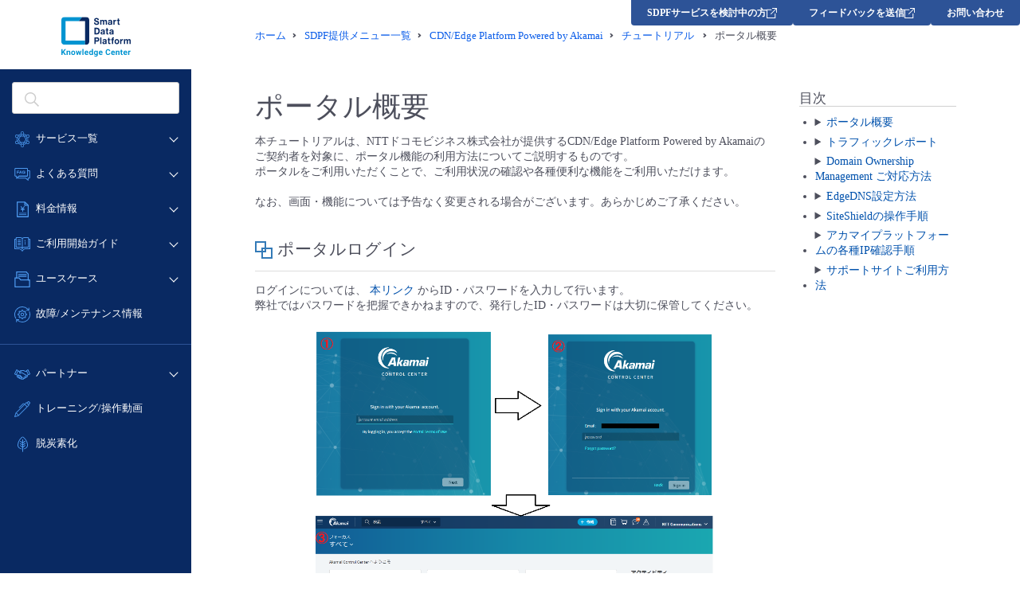

--- FILE ---
content_type: text/html; charset=UTF-8
request_url: https://sdpf.ntt.com/services/docs/cdn-akamai/tutorials/outline.html
body_size: 3756
content:
<!DOCTYPE html>
<html lang="ja">
<head>
	<title>ポータル概要 - CDN/Edge Platform Powered by Akamai チュートリアル | Smart Data Platform Knowledge Center</title>
	<!-- Google Tag Manager -->
	<script>(function(w,d,s,l,i){w[l]=w[l]||[];w[l].push({'gtm.start':
	new Date().getTime(),event:'gtm.js'});var f=d.getElementsByTagName(s)[0],
	j=d.createElement(s),dl=l!='dataLayer'?'&l='+l:'';j.async=true;j.src=
	'https://www.googletagmanager.com/gtm.js?id='+i+dl;f.parentNode.insertBefore(j,f);
	})(window,document,'script','dataLayer','GTM-PJPQS7W');</script>
	<!-- End Google Tag Manager -->
	<meta charset="utf-8" />
	<link rel="shortcut icon" href="https://sdpf.ntt.com/wp-content/themes/sdpf/images/favicon.ico">
	<link rel="apple-touch-icon" sizes="256x256" href="https://sdpf.ntt.com/wp-content/themes/sdpf/images/favicon.ico">
	<link rel="icon" sizes="256x256" href="https://sdpf.ntt.com/wp-content/themes/sdpf/images/favicon.ico">
	<meta http-equiv="X-UA-Compatible" content="IE=edge">
	<meta name="format-detection" content="telephone=no">
	<meta name="viewport" content="width=device-width">
	<meta property="og:site_name" content="Smart Data Platform Knowledge Center | Smart Data Platform">
	<meta property="og:title" content="ポータル概要 - CDN/Edge Platform Powered by Akamai チュートリアル | Smart Data Platform Knowledge Center">
	<meta property="og:type" content="website">
	<meta property="og:locale" content="ja_JP">
	<meta name="twitter:card" content="summary_large_image">
	

<link rel="stylesheet" href="https://docs.sdpf.ntt.com/_static/css/basicstrap-base.css" type="text/css" />
<link rel="stylesheet" href="https://docs.sdpf.ntt.com/_static/css/sphinx_base.css">
<link rel="stylesheet" id="current-theme" href="https://docs.sdpf.ntt.com/_static/css/bootstrap3/bootstrap.min.css" type="text/css" />
<link rel="stylesheet" id="current-adjust-theme" type="text/css" />

<link rel="stylesheet" href="https://docs.sdpf.ntt.com/_static/css/font-awesome.min.css">
<link rel="stylesheet" href="https://docs.sdpf.ntt.com/_static/css/styles.css" type="text/css" />
<link rel="stylesheet" href="https://docs.sdpf.ntt.com/_static/pygments.css" type="text/css" />
<link rel="stylesheet" href="_static/pygments.css" type="text/css" />
<link rel="stylesheet" href="_static/css/styles.css" type="text/css" />
	<link rel="stylesheet" href="https://sdpf.ntt.com/wp-content/themes/sdpf/css/common.css" />
	<link rel="stylesheet" href="https://sdpf.ntt.com/wp-content/themes/sdpf/css/common-bp.css" />
	<link rel="stylesheet" href="https://sdpf.ntt.com/wp-content/themes/sdpf/css/common-sp.css" />
	<link rel="stylesheet" href="https://sdpf.ntt.com/wp-content/themes/sdpf/css/doc.css" />
	<script type="text/javascript" src="https://sdpf.ntt.com/wp-content/themes/sdpf/js/jquery.js"></script>
    <script type="text/javascript" src="https://sdpf.ntt.com/wp-content/themes/sdpf/js/sphinx.js"></script>
	<script async src="https://www.googletagmanager.com/gtag/js?id=G-ZL75NGV4G5"></script>
	<!-- Google tag (gtag.js) -->
	<script async src="https://www.googletagmanager.com/gtag/js?id=G-ZL75NGV4G5"></script>
	<script>
		window.dataLayer = window.dataLayer || [];
		function gtag(){dataLayer.push(arguments);}
		gtag('js', new Date());
		gtag('config', 'G-ZL75NGV4G5');
	</script>
	<script type="text/javascript">
		!function(){
		  var G = GALFSRAM = window.GALFSRAM || {}
		  G.mfx = G.mfx || {}
		  G.mfx.router_mode = 'history'
		}();
	</script>

    <link href="https://ce.mf.marsflag.com/latest/css/mf-search.css" rel="stylesheet" type="text/css" media="all" charset="UTF-8">
	<link rel="stylesheet" href="https://sdpf.ntt.com/wp-content/themes/sdpf/css/mf-header.css" />
</head>
<body role="document" class="page">
<!-- Google Tag Manager (noscript) -->
<noscript><iframe src="https://www.googletagmanager.com/ns.html?id=GTM-PJPQS7W"
	height="0" width="0" style="display:none;visibility:hidden"></iframe></noscript>
<!-- End Google Tag Manager (noscript) -->
	<div id="whole-cont">
        <aside></aside>

		<div id="main-cont">
			<main>
<nav class="breadcrumbles">
	<ul itemscope itemtype="http://schema.org/BreadcrumbList">
	<li itemprop="itemListElement" itemscope itemtype="http://schema.org/ListItem"><a itemprop="item" href="/"><span itemprop="name">ホーム</span></a><meta itemprop="position" content="1" /></li>
	<li itemprop="itemListElement" itemscope itemtype="http://schema.org/ListItem"><a itemprop="item" href="/services/"><span itemprop="name">SDPF提供メニュー一覧</span></a><meta itemprop="position" content="2" /></li>
	<li itemprop="itemListElement" itemscope itemtype="http://schema.org/ListItem"><a itemprop="item" href="/services/cdn-akamai/"><span itemprop="name">CDN/Edge Platform Powered by Akamai</span></a><meta itemprop="position" content="3" /></li>
	
	<li itemprop="itemListElement" itemscope itemtype="http://schema.org/ListItem"><a itemprop="item" href="index.html"><span itemprop="name">チュートリアル&nbsp;</span></a><meta itemprop="position" content="4" /></li>
		
	<li itemprop="itemListElement" itemscope itemtype="http://schema.org/ListItem"><span itemprop="name">ポータル概要</span><meta itemprop="position" content="5" /></li>

	</ul>
</nav>

	<div class="panel-doc">
		<div class="row">
			<div class="col-md-9" id="content-wrapper">
				
  <div class="section" id="id1">
<h1>ポータル概要<a class="headerlink" href="#id1" title="この見出しへのパーマリンク">¶</a></h1>
<div class="line-block">
<div class="line">本チュートリアルは、NTTドコモビジネス株式会社が提供するCDN/Edge Platform Powered by Akamaiのご契約者を対象に、ポータル機能の利用方法についてご説明するものです。</div>
<div class="line">ポータルをご利用いただくことで、ご利用状況の確認や各種便利な機能をご利用いただけます。</div>
<div class="line"><br /></div>
<div class="line">なお、画面・機能については予告なく変更される場合がございます。あらかじめご了承ください。</div>
<div class="line"><br /></div>
</div>
<div class="section" id="id2">
<h2>ポータルログイン<a class="headerlink" href="#id2" title="この見出しへのパーマリンク">¶</a></h2>
<div class="line-block">
<div class="line">ログインについては、 <a class="reference external" href="https://control.akamai.com/">本リンク</a> からID・パスワードを入力して行います。</div>
<div class="line">弊社ではパスワードを把握できかねますので、発行したID・パスワードは大切に保管してください。</div>
</div>
<div class="figure align-default">
<a class="reference internal image-reference" href="_images/login_description.png"><img alt="overall" src="_images/login_description.png" style="width: 80%;" /></a>
</div>
</div>
<div class="section" id="id4">
<h2>トップページ<a class="headerlink" href="#id4" title="この見出しへのパーマリンク">¶</a></h2>
<div class="line-block">
<div class="line">ポータルにログインすると、初めに表示されるのが以下のページです。</div>
<div class="line">Akamai社からの通知がある場合は、右上の吹き出しマークに未読のお知らせ数が併記されます。</div>
<div class="line">左上の「≡」からは、ご契約に応じて各種メニューにアクセスできます。</div>
</div>
<div class="figure align-default">
<a class="reference internal image-reference" href="_images/toppage_description.png"><img alt="overall" src="_images/toppage_description.png" style="width: 80%;" /></a>
</div>
</div>
<div class="section" id="id5">
<h2>ログ配信やアラート<a class="headerlink" href="#id5" title="この見出しへのパーマリンク">¶</a></h2>
<div class="line-block">
<div class="line">ログ配信やアラートについては「≡」をクリックして、表示されるメニューの「ログ配信」や「アラート」から遷移できます。</div>
<div class="line"><br /></div>
</div>
<ol class="arabic">
<li><div class="line-block">
<div class="line">ログ配信状況確認：</div>
<div class="line">メニューの「ログ配信」から、ログ配信に関する設定の確認ができます。</div>
<div class="line">また、ログ配信がなんらかの理由で失敗した場合の再配送もここから実施します。</div>
</div>
</li>
<li><div class="line-block">
<div class="line">アラート機能状況確認：</div>
<div class="line">メニューの「アラート」から、例えば通信量の急激な増大等、あらかじめ条件を設定することで、その条件に見合う事象が発生した場合にメールで通知することができます。</div>
<div class="line">また、既に設定した内容の確認も可能です。</div>
</div>
</li>
</ol>
<div class="figure align-default">
<a class="reference internal image-reference" href="_images/menu_alert_log.png"><img alt="overall" src="_images/menu_alert_log.png" style="width: 22%;" /></a>
</div>
</div>
<div class="section" id="id6">
<h2>モニタ機能<a class="headerlink" href="#id6" title="この見出しへのパーマリンク">¶</a></h2>
<div class="line-block">
<div class="line">CDNでご利用中のトラフィックについては「≡」をクリックして、表示されるメニューの「トラフィックレポート」からモニタ画面に遷移できます。</div>
<div class="line"><br /></div>
</div>
<ol class="arabic">
<li><div class="line-block">
<div class="line">トラフィックレポート：</div>
<div class="line">メニューの「トラフィックレポート」から、ご利用中のトラフィックを確認できます。</div>
<div class="line">ご利用方法の詳細はチュートリアルの <a class="reference external" href="../tutorials/traffic_report.html">トラフィックレポート</a>  にてご確認いただけます。</div>
</div>
</li>
</ol>
<div class="figure align-default">
<a class="reference internal image-reference" href="_images/menu_traffic.png"><img alt="overall" src="_images/menu_traffic.png" style="width: 80%;" /></a>
</div>
</div>
<div class="section" id="id8">
<h2>キャッシュ削除や請求情報<a class="headerlink" href="#id8" title="この見出しへのパーマリンク">¶</a></h2>
<div class="line-block">
<div class="line">キャッシュ削除や請求情報については「≡」をクリックして、表示される「キャッシュの消去」や「請求処理」から遷移できます。</div>
<div class="line"><br /></div>
</div>
<ol class="arabic">
<li><div class="line-block">
<div class="line">キャッシュ削除：</div>
<div class="line">エッジサーバに残っているキャッシュを強制的に削除する、またはTTLをリセットする機能です。</div>
<div class="line">オリジンサーバ側で、同じURLでこれまでと違うコンテンツ（コンテンツ更新時等）をアップした際に至急コンテンツを更新したい時などに使います。</div>
</div>
</li>
<li><div class="line-block">
<div class="line">請求処理：</div>
<div class="line">月ごとに、請求のもととなるご利用状況を、帯域（95%法による）や配送量でご覧いただけます。</div>
</div>
</li>
</ol>
<div class="figure align-default">
<a class="reference internal image-reference" href="_images/menu_purge_billing.png"><img alt="overall" src="_images/menu_purge_billing.png" style="width: 35%;" /></a>
</div>
</div>
</div>


			</div>
			
		  		
<div class="col-md-3 hidden-xs" id="sidebar-wrapper">
  <div class="docs-sidebar hidden-xs" role="navigation" aria-label="main navigation">
    <div id="toc" class="sidebarRow">
      
      <h3 class="no-top-margin">目次</h3>
      
      <ul class="current">
<li class="toctree-l1 current"><a class="current reference internal" href="#">ポータル概要</a><ul>
<li class="toctree-l2"><a class="reference internal" href="#id2">ポータルログイン</a></li>
<li class="toctree-l2"><a class="reference internal" href="#id4">トップページ</a></li>
<li class="toctree-l2"><a class="reference internal" href="#id5">ログ配信やアラート</a></li>
<li class="toctree-l2"><a class="reference internal" href="#id6">モニタ機能</a></li>
<li class="toctree-l2"><a class="reference internal" href="#id8">キャッシュ削除や請求情報</a></li>
</ul>
</li>
<li class="toctree-l1"><a class="reference internal" href="traffic_report.html">トラフィックレポート</a><ul>
<li class="toctree-l2"><a class="reference internal" href="traffic_report.html#id2">トラフィックレポートへの遷移</a></li>
<li class="toctree-l2"><a class="reference internal" href="traffic_report.html#id3">トラフィックレポートの種類</a></li>
<li class="toctree-l2"><a class="reference internal" href="traffic_report.html#id4">トラフィックレポートの表示方法</a></li>
<li class="toctree-l2"><a class="reference internal" href="traffic_report.html#id5">トラフィックレポートの表示</a></li>
</ul>
</li>
<li class="toctree-l1"><a class="reference internal" href="dom.html">Domain Ownership Management ご対応方法</a><ul>
<li class="toctree-l2"><a class="reference internal" href="dom.html#id1">概要</a></li>
<li class="toctree-l2"><a class="reference internal" href="dom.html#dom">サブドメインテイクオーバーとDOMについて</a></li>
<li class="toctree-l2"><a class="reference internal" href="dom.html#id2">DOM画面へアクセス</a></li>
<li class="toctree-l2"><a class="reference internal" href="dom.html#id3">DOM画面概要</a></li>
<li class="toctree-l2"><a class="reference internal" href="dom.html#id4">ドメイン認証申請</a></li>
<li class="toctree-l2"><a class="reference internal" href="dom.html#id7">ドメイン認証</a></li>
</ul>
</li>
<li class="toctree-l1"><a class="reference internal" href="edgedns/index.html">EdgeDNS設定方法</a><ul>
<li class="toctree-l2"><a class="reference internal" href="edgedns/add_primary_zone.html">ゾーン追加(Primary)</a></li>
<li class="toctree-l2"><a class="reference internal" href="edgedns/add_secondary_zone.html">ゾーン追加(Secondary)</a></li>
<li class="toctree-l2"><a class="reference internal" href="edgedns/add_alias_zone.html">ゾーン追加(Alias)</a></li>
<li class="toctree-l2"><a class="reference internal" href="edgedns/delete_zone.html">ゾーン削除</a></li>
<li class="toctree-l2"><a class="reference internal" href="edgedns/add_record.html">レコード追加</a></li>
<li class="toctree-l2"><a class="reference internal" href="edgedns/add_zam.html">レコード追加(Zone Apex Mapping)</a></li>
<li class="toctree-l2"><a class="reference internal" href="edgedns/upload_record.html">レコード追加(ファイルアップロード)</a></li>
<li class="toctree-l2"><a class="reference internal" href="edgedns/edit_record.html">レコード編集</a></li>
<li class="toctree-l2"><a class="reference internal" href="edgedns/delete_record.html">レコード削除</a></li>
<li class="toctree-l2"><a class="reference internal" href="edgedns/confirm_ns_server.html">ネームサーバー確認</a></li>
<li class="toctree-l2"><a class="reference internal" href="edgedns/firewall.html">ファイアウォールルール通知機能利用方法</a></li>
<li class="toctree-l2"><a class="reference internal" href="edgedns/version_management.html">バージョン管理</a></li>
<li class="toctree-l2"><a class="reference internal" href="edgedns/api.html">API権限の作成方法</a></li>
</ul>
</li>
<li class="toctree-l1"><a class="reference internal" href="siteshield/index.html">SiteShieldの操作手順</a><ul>
<li class="toctree-l2"><a class="reference internal" href="siteshield/portal_outline.html">Site Shieldについて</a></li>
<li class="toctree-l2"><a class="reference internal" href="siteshield/update_siteshield.html">Site Shieldの更新手順</a></li>
<li class="toctree-l2"><a class="reference internal" href="siteshield/upgrade_stable_cidr.html">Stable CIDRへのアップグレード手順</a></li>
</ul>
</li>
<li class="toctree-l1"><a class="reference internal" href="akamaiipfw.html">アカマイプラットフォームの各種IP確認手順</a><ul>
<li class="toctree-l2"><a class="reference internal" href="akamaiipfw.html#id1">概要</a></li>
<li class="toctree-l2"><a class="reference internal" href="akamaiipfw.html#firewall-change-notifications">Firewall Change Notifications画面へアクセス</a></li>
<li class="toctree-l2"><a class="reference internal" href="akamaiipfw.html#id2">Firewall Change Notifications設定概要</a></li>
</ul>
</li>
<li class="toctree-l1"><a class="reference internal" href="support_site.html">サポートサイトご利用方法</a><ul>
<li class="toctree-l2"><a class="reference internal" href="support_site.html#id2">概要</a></li>
<li class="toctree-l2"><a class="reference internal" href="support_site.html#id4">登録サービス名について</a></li>
<li class="toctree-l2"><a class="reference internal" href="support_site.html#id5">サポートサイトへアクセス</a></li>
<li class="toctree-l2"><a class="reference internal" href="support_site.html#ocn-id">OCN ID新規登録</a></li>
<li class="toctree-l2"><a class="reference internal" href="support_site.html#id6">ログイン</a></li>
<li class="toctree-l2"><a class="reference internal" href="support_site.html#id7">サポート登録</a></li>
</ul>
</li>
</ul>

    </div>
  </div>
</div> 
		 	
			
		</div>
		<hr>
		<div class="row">
			<div class="col-md-5">
			  <a href="index.html" title="前の章へ">
			  <i class="fa fa-arrow-circle-left"></i> CDN/Edge Platform Powered by Akamai チュートリアル</a>
			</div>
			<div class="col-md-2">
			</div>
			<div class="col-md-5 text-right">
			  <a href="traffic_report.html" title="次の章へ">トラフィックレポート <i class="fa fa-arrow-circle-right"></i></a>
			</div>
		  </div>
		</div>
		</main>
		<div id="pagetop"><a href="#whole-cont"></a></div>
	</div>
</div>
<footer></footer>
</body>
</html>

--- FILE ---
content_type: text/html; charset=UTF-8
request_url: https://sdpf.ntt.com/gn/
body_size: 13903
content:
<!-- ↓ハッシュを使わずにクエリストリングでパラメタを管理する場合に記述 -->
<script type="text/javascript">
    !function(){
      var G = GALFSRAM = window.GALFSRAM || {}
      G.mfx = G.mfx || {}
      G.mfx.router_mode = 'history'
    }();
</script>
<!DOCTYPE html>
<html lang="ja">

<head>
	<meta charset="utf-8">
	<link rel="shortcut icon" href="https://sdpf.ntt.com/wp-content/themes/sdpf/images/favicon.ico">
	<link rel="apple-touch-icon" sizes="256x256" href="https://sdpf.ntt.com/wp-content/themes/sdpf/images/favicon.ico">
	<link rel="icon" sizes="256x256" href="https://sdpf.ntt.com/wp-content/themes/sdpf/images/favicon.ico">
	<meta http-equiv="X-UA-Compatible" content="IE=edge">
	<meta name="format-detection" content="telephone=no">
	<meta name="viewport" content="width=device-width">
	<title>gn | Smart Data Platform Knowledge Center</title>
	<style>img:is([sizes="auto" i], [sizes^="auto," i]) { contain-intrinsic-size: 3000px 1500px }</style>
	
		<!-- All in One SEO 4.8.7 - aioseo.com -->
	<meta name="robots" content="max-image-preview:large" />
	<link rel="canonical" href="https://sdpf.ntt.com/gn/" />
	<meta name="generator" content="All in One SEO (AIOSEO) 4.8.7" />
		<meta property="og:locale" content="ja_JP" />
		<meta property="og:site_name" content="Smart Data Platform Knowledge Center | Smart Data Platform" />
		<meta property="og:type" content="article" />
		<meta property="og:title" content="gn | Smart Data Platform Knowledge Center" />
		<meta property="og:url" content="https://sdpf.ntt.com/gn/" />
		<meta property="article:published_time" content="2021-03-05T04:05:02+00:00" />
		<meta property="article:modified_time" content="2021-03-09T04:18:56+00:00" />
		<meta name="twitter:card" content="summary" />
		<meta name="twitter:title" content="gn | Smart Data Platform Knowledge Center" />
		<script type="application/ld+json" class="aioseo-schema">
			{"@context":"https:\/\/schema.org","@graph":[{"@type":"BreadcrumbList","@id":"https:\/\/sdpf.ntt.com\/gn\/#breadcrumblist","itemListElement":[{"@type":"ListItem","@id":"https:\/\/sdpf.ntt.com#listItem","position":1,"name":"Home","item":"https:\/\/sdpf.ntt.com","nextItem":{"@type":"ListItem","@id":"https:\/\/sdpf.ntt.com\/gn\/#listItem","name":"gn"}},{"@type":"ListItem","@id":"https:\/\/sdpf.ntt.com\/gn\/#listItem","position":2,"name":"gn","previousItem":{"@type":"ListItem","@id":"https:\/\/sdpf.ntt.com#listItem","name":"Home"}}]},{"@type":"Organization","@id":"https:\/\/sdpf.ntt.com\/#organization","name":"Smart Data Platform Knowledge Center","description":"Smart Data Platform","url":"https:\/\/sdpf.ntt.com\/"},{"@type":"WebPage","@id":"https:\/\/sdpf.ntt.com\/gn\/#webpage","url":"https:\/\/sdpf.ntt.com\/gn\/","name":"gn | Smart Data Platform Knowledge Center","inLanguage":"ja","isPartOf":{"@id":"https:\/\/sdpf.ntt.com\/#website"},"breadcrumb":{"@id":"https:\/\/sdpf.ntt.com\/gn\/#breadcrumblist"},"datePublished":"2021-03-05T13:05:02+09:00","dateModified":"2021-03-09T13:18:56+09:00"},{"@type":"WebSite","@id":"https:\/\/sdpf.ntt.com\/#website","url":"https:\/\/sdpf.ntt.com\/","name":"Smart Data Platform Knowledge Center","alternateName":"SDPF Knowledge Center","description":"Smart Data Platform","inLanguage":"ja","publisher":{"@id":"https:\/\/sdpf.ntt.com\/#organization"}}]}
		</script>
		<!-- All in One SEO -->


<!-- Google Tag Manager for WordPress by gtm4wp.com -->
<script data-cfasync="false" data-pagespeed-no-defer>
	var gtm4wp_datalayer_name = "dataLayer";
	var dataLayer = dataLayer || [];

	const gtm4wp_scrollerscript_debugmode         = false;
	const gtm4wp_scrollerscript_callbacktime      = 100;
	const gtm4wp_scrollerscript_readerlocation    = 150;
	const gtm4wp_scrollerscript_contentelementid  = "content";
	const gtm4wp_scrollerscript_scannertime       = 60;
</script>
<!-- End Google Tag Manager for WordPress by gtm4wp.com --><link rel='dns-prefetch' href='//ce.mf.marsflag.com' />
		<!-- This site uses the Google Analytics by MonsterInsights plugin v9.7.0 - Using Analytics tracking - https://www.monsterinsights.com/ -->
							<script src="//www.googletagmanager.com/gtag/js?id=G-ZL75NGV4G5"  data-cfasync="false" data-wpfc-render="false" type="text/javascript" async></script>
			<script data-cfasync="false" data-wpfc-render="false" type="text/javascript">
				var mi_version = '9.7.0';
				var mi_track_user = true;
				var mi_no_track_reason = '';
								var MonsterInsightsDefaultLocations = {"page_location":"https:\/\/sdpf.ntt.com\/gn\/","page_referrer":"https:\/\/sdpf.ntt.com\/services\/docs\/cdn-akamai\/service-descriptions\/App_and_API_Protector.html"};
								if ( typeof MonsterInsightsPrivacyGuardFilter === 'function' ) {
					var MonsterInsightsLocations = (typeof MonsterInsightsExcludeQuery === 'object') ? MonsterInsightsPrivacyGuardFilter( MonsterInsightsExcludeQuery ) : MonsterInsightsPrivacyGuardFilter( MonsterInsightsDefaultLocations );
				} else {
					var MonsterInsightsLocations = (typeof MonsterInsightsExcludeQuery === 'object') ? MonsterInsightsExcludeQuery : MonsterInsightsDefaultLocations;
				}

								var disableStrs = [
										'ga-disable-G-ZL75NGV4G5',
									];

				/* Function to detect opted out users */
				function __gtagTrackerIsOptedOut() {
					for (var index = 0; index < disableStrs.length; index++) {
						if (document.cookie.indexOf(disableStrs[index] + '=true') > -1) {
							return true;
						}
					}

					return false;
				}

				/* Disable tracking if the opt-out cookie exists. */
				if (__gtagTrackerIsOptedOut()) {
					for (var index = 0; index < disableStrs.length; index++) {
						window[disableStrs[index]] = true;
					}
				}

				/* Opt-out function */
				function __gtagTrackerOptout() {
					for (var index = 0; index < disableStrs.length; index++) {
						document.cookie = disableStrs[index] + '=true; expires=Thu, 31 Dec 2099 23:59:59 UTC; path=/';
						window[disableStrs[index]] = true;
					}
				}

				if ('undefined' === typeof gaOptout) {
					function gaOptout() {
						__gtagTrackerOptout();
					}
				}
								window.dataLayer = window.dataLayer || [];

				window.MonsterInsightsDualTracker = {
					helpers: {},
					trackers: {},
				};
				if (mi_track_user) {
					function __gtagDataLayer() {
						dataLayer.push(arguments);
					}

					function __gtagTracker(type, name, parameters) {
						if (!parameters) {
							parameters = {};
						}

						if (parameters.send_to) {
							__gtagDataLayer.apply(null, arguments);
							return;
						}

						if (type === 'event') {
														parameters.send_to = monsterinsights_frontend.v4_id;
							var hookName = name;
							if (typeof parameters['event_category'] !== 'undefined') {
								hookName = parameters['event_category'] + ':' + name;
							}

							if (typeof MonsterInsightsDualTracker.trackers[hookName] !== 'undefined') {
								MonsterInsightsDualTracker.trackers[hookName](parameters);
							} else {
								__gtagDataLayer('event', name, parameters);
							}
							
						} else {
							__gtagDataLayer.apply(null, arguments);
						}
					}

					__gtagTracker('js', new Date());
					__gtagTracker('set', {
						'developer_id.dZGIzZG': true,
											});
					if ( MonsterInsightsLocations.page_location ) {
						__gtagTracker('set', MonsterInsightsLocations);
					}
										__gtagTracker('config', 'G-ZL75NGV4G5', {"forceSSL":"true","link_attribution":"true"} );
										window.gtag = __gtagTracker;										(function () {
						/* https://developers.google.com/analytics/devguides/collection/analyticsjs/ */
						/* ga and __gaTracker compatibility shim. */
						var noopfn = function () {
							return null;
						};
						var newtracker = function () {
							return new Tracker();
						};
						var Tracker = function () {
							return null;
						};
						var p = Tracker.prototype;
						p.get = noopfn;
						p.set = noopfn;
						p.send = function () {
							var args = Array.prototype.slice.call(arguments);
							args.unshift('send');
							__gaTracker.apply(null, args);
						};
						var __gaTracker = function () {
							var len = arguments.length;
							if (len === 0) {
								return;
							}
							var f = arguments[len - 1];
							if (typeof f !== 'object' || f === null || typeof f.hitCallback !== 'function') {
								if ('send' === arguments[0]) {
									var hitConverted, hitObject = false, action;
									if ('event' === arguments[1]) {
										if ('undefined' !== typeof arguments[3]) {
											hitObject = {
												'eventAction': arguments[3],
												'eventCategory': arguments[2],
												'eventLabel': arguments[4],
												'value': arguments[5] ? arguments[5] : 1,
											}
										}
									}
									if ('pageview' === arguments[1]) {
										if ('undefined' !== typeof arguments[2]) {
											hitObject = {
												'eventAction': 'page_view',
												'page_path': arguments[2],
											}
										}
									}
									if (typeof arguments[2] === 'object') {
										hitObject = arguments[2];
									}
									if (typeof arguments[5] === 'object') {
										Object.assign(hitObject, arguments[5]);
									}
									if ('undefined' !== typeof arguments[1].hitType) {
										hitObject = arguments[1];
										if ('pageview' === hitObject.hitType) {
											hitObject.eventAction = 'page_view';
										}
									}
									if (hitObject) {
										action = 'timing' === arguments[1].hitType ? 'timing_complete' : hitObject.eventAction;
										hitConverted = mapArgs(hitObject);
										__gtagTracker('event', action, hitConverted);
									}
								}
								return;
							}

							function mapArgs(args) {
								var arg, hit = {};
								var gaMap = {
									'eventCategory': 'event_category',
									'eventAction': 'event_action',
									'eventLabel': 'event_label',
									'eventValue': 'event_value',
									'nonInteraction': 'non_interaction',
									'timingCategory': 'event_category',
									'timingVar': 'name',
									'timingValue': 'value',
									'timingLabel': 'event_label',
									'page': 'page_path',
									'location': 'page_location',
									'title': 'page_title',
									'referrer' : 'page_referrer',
								};
								for (arg in args) {
																		if (!(!args.hasOwnProperty(arg) || !gaMap.hasOwnProperty(arg))) {
										hit[gaMap[arg]] = args[arg];
									} else {
										hit[arg] = args[arg];
									}
								}
								return hit;
							}

							try {
								f.hitCallback();
							} catch (ex) {
							}
						};
						__gaTracker.create = newtracker;
						__gaTracker.getByName = newtracker;
						__gaTracker.getAll = function () {
							return [];
						};
						__gaTracker.remove = noopfn;
						__gaTracker.loaded = true;
						window['__gaTracker'] = __gaTracker;
					})();
									} else {
										console.log("");
					(function () {
						function __gtagTracker() {
							return null;
						}

						window['__gtagTracker'] = __gtagTracker;
						window['gtag'] = __gtagTracker;
					})();
									}
			</script>
			
							<!-- / Google Analytics by MonsterInsights -->
		<script type="text/javascript">
/* <![CDATA[ */
window._wpemojiSettings = {"baseUrl":"https:\/\/s.w.org\/images\/core\/emoji\/16.0.1\/72x72\/","ext":".png","svgUrl":"https:\/\/s.w.org\/images\/core\/emoji\/16.0.1\/svg\/","svgExt":".svg","source":{"concatemoji":"https:\/\/sdpf.ntt.com\/wp-includes\/js\/wp-emoji-release.min.js?ver=6.8.2"}};
/*! This file is auto-generated */
!function(s,n){var o,i,e;function c(e){try{var t={supportTests:e,timestamp:(new Date).valueOf()};sessionStorage.setItem(o,JSON.stringify(t))}catch(e){}}function p(e,t,n){e.clearRect(0,0,e.canvas.width,e.canvas.height),e.fillText(t,0,0);var t=new Uint32Array(e.getImageData(0,0,e.canvas.width,e.canvas.height).data),a=(e.clearRect(0,0,e.canvas.width,e.canvas.height),e.fillText(n,0,0),new Uint32Array(e.getImageData(0,0,e.canvas.width,e.canvas.height).data));return t.every(function(e,t){return e===a[t]})}function u(e,t){e.clearRect(0,0,e.canvas.width,e.canvas.height),e.fillText(t,0,0);for(var n=e.getImageData(16,16,1,1),a=0;a<n.data.length;a++)if(0!==n.data[a])return!1;return!0}function f(e,t,n,a){switch(t){case"flag":return n(e,"\ud83c\udff3\ufe0f\u200d\u26a7\ufe0f","\ud83c\udff3\ufe0f\u200b\u26a7\ufe0f")?!1:!n(e,"\ud83c\udde8\ud83c\uddf6","\ud83c\udde8\u200b\ud83c\uddf6")&&!n(e,"\ud83c\udff4\udb40\udc67\udb40\udc62\udb40\udc65\udb40\udc6e\udb40\udc67\udb40\udc7f","\ud83c\udff4\u200b\udb40\udc67\u200b\udb40\udc62\u200b\udb40\udc65\u200b\udb40\udc6e\u200b\udb40\udc67\u200b\udb40\udc7f");case"emoji":return!a(e,"\ud83e\udedf")}return!1}function g(e,t,n,a){var r="undefined"!=typeof WorkerGlobalScope&&self instanceof WorkerGlobalScope?new OffscreenCanvas(300,150):s.createElement("canvas"),o=r.getContext("2d",{willReadFrequently:!0}),i=(o.textBaseline="top",o.font="600 32px Arial",{});return e.forEach(function(e){i[e]=t(o,e,n,a)}),i}function t(e){var t=s.createElement("script");t.src=e,t.defer=!0,s.head.appendChild(t)}"undefined"!=typeof Promise&&(o="wpEmojiSettingsSupports",i=["flag","emoji"],n.supports={everything:!0,everythingExceptFlag:!0},e=new Promise(function(e){s.addEventListener("DOMContentLoaded",e,{once:!0})}),new Promise(function(t){var n=function(){try{var e=JSON.parse(sessionStorage.getItem(o));if("object"==typeof e&&"number"==typeof e.timestamp&&(new Date).valueOf()<e.timestamp+604800&&"object"==typeof e.supportTests)return e.supportTests}catch(e){}return null}();if(!n){if("undefined"!=typeof Worker&&"undefined"!=typeof OffscreenCanvas&&"undefined"!=typeof URL&&URL.createObjectURL&&"undefined"!=typeof Blob)try{var e="postMessage("+g.toString()+"("+[JSON.stringify(i),f.toString(),p.toString(),u.toString()].join(",")+"));",a=new Blob([e],{type:"text/javascript"}),r=new Worker(URL.createObjectURL(a),{name:"wpTestEmojiSupports"});return void(r.onmessage=function(e){c(n=e.data),r.terminate(),t(n)})}catch(e){}c(n=g(i,f,p,u))}t(n)}).then(function(e){for(var t in e)n.supports[t]=e[t],n.supports.everything=n.supports.everything&&n.supports[t],"flag"!==t&&(n.supports.everythingExceptFlag=n.supports.everythingExceptFlag&&n.supports[t]);n.supports.everythingExceptFlag=n.supports.everythingExceptFlag&&!n.supports.flag,n.DOMReady=!1,n.readyCallback=function(){n.DOMReady=!0}}).then(function(){return e}).then(function(){var e;n.supports.everything||(n.readyCallback(),(e=n.source||{}).concatemoji?t(e.concatemoji):e.wpemoji&&e.twemoji&&(t(e.twemoji),t(e.wpemoji)))}))}((window,document),window._wpemojiSettings);
/* ]]> */
</script>
<link rel='stylesheet' id='mfx-css' href='https://ce.mf.marsflag.com/latest/css/mf-search.css' type='text/css' media='all' />
<link rel='stylesheet' id='mfheader-css' href='https://sdpf.ntt.com/wp-content/themes/sdpf/css/mf-header.css' type='text/css' media='all' />
<style id='wp-emoji-styles-inline-css' type='text/css'>

	img.wp-smiley, img.emoji {
		display: inline !important;
		border: none !important;
		box-shadow: none !important;
		height: 1em !important;
		width: 1em !important;
		margin: 0 0.07em !important;
		vertical-align: -0.1em !important;
		background: none !important;
		padding: 0 !important;
	}
</style>
<link rel='stylesheet' id='wp-block-library-css' href='https://sdpf.ntt.com/wp-includes/css/dist/block-library/style.min.css?ver=6.8.2' type='text/css' media='all' />
<style id='classic-theme-styles-inline-css' type='text/css'>
/*! This file is auto-generated */
.wp-block-button__link{color:#fff;background-color:#32373c;border-radius:9999px;box-shadow:none;text-decoration:none;padding:calc(.667em + 2px) calc(1.333em + 2px);font-size:1.125em}.wp-block-file__button{background:#32373c;color:#fff;text-decoration:none}
</style>
<style id='global-styles-inline-css' type='text/css'>
:root{--wp--preset--aspect-ratio--square: 1;--wp--preset--aspect-ratio--4-3: 4/3;--wp--preset--aspect-ratio--3-4: 3/4;--wp--preset--aspect-ratio--3-2: 3/2;--wp--preset--aspect-ratio--2-3: 2/3;--wp--preset--aspect-ratio--16-9: 16/9;--wp--preset--aspect-ratio--9-16: 9/16;--wp--preset--color--black: #000000;--wp--preset--color--cyan-bluish-gray: #abb8c3;--wp--preset--color--white: #ffffff;--wp--preset--color--pale-pink: #f78da7;--wp--preset--color--vivid-red: #cf2e2e;--wp--preset--color--luminous-vivid-orange: #ff6900;--wp--preset--color--luminous-vivid-amber: #fcb900;--wp--preset--color--light-green-cyan: #7bdcb5;--wp--preset--color--vivid-green-cyan: #00d084;--wp--preset--color--pale-cyan-blue: #8ed1fc;--wp--preset--color--vivid-cyan-blue: #0693e3;--wp--preset--color--vivid-purple: #9b51e0;--wp--preset--gradient--vivid-cyan-blue-to-vivid-purple: linear-gradient(135deg,rgba(6,147,227,1) 0%,rgb(155,81,224) 100%);--wp--preset--gradient--light-green-cyan-to-vivid-green-cyan: linear-gradient(135deg,rgb(122,220,180) 0%,rgb(0,208,130) 100%);--wp--preset--gradient--luminous-vivid-amber-to-luminous-vivid-orange: linear-gradient(135deg,rgba(252,185,0,1) 0%,rgba(255,105,0,1) 100%);--wp--preset--gradient--luminous-vivid-orange-to-vivid-red: linear-gradient(135deg,rgba(255,105,0,1) 0%,rgb(207,46,46) 100%);--wp--preset--gradient--very-light-gray-to-cyan-bluish-gray: linear-gradient(135deg,rgb(238,238,238) 0%,rgb(169,184,195) 100%);--wp--preset--gradient--cool-to-warm-spectrum: linear-gradient(135deg,rgb(74,234,220) 0%,rgb(151,120,209) 20%,rgb(207,42,186) 40%,rgb(238,44,130) 60%,rgb(251,105,98) 80%,rgb(254,248,76) 100%);--wp--preset--gradient--blush-light-purple: linear-gradient(135deg,rgb(255,206,236) 0%,rgb(152,150,240) 100%);--wp--preset--gradient--blush-bordeaux: linear-gradient(135deg,rgb(254,205,165) 0%,rgb(254,45,45) 50%,rgb(107,0,62) 100%);--wp--preset--gradient--luminous-dusk: linear-gradient(135deg,rgb(255,203,112) 0%,rgb(199,81,192) 50%,rgb(65,88,208) 100%);--wp--preset--gradient--pale-ocean: linear-gradient(135deg,rgb(255,245,203) 0%,rgb(182,227,212) 50%,rgb(51,167,181) 100%);--wp--preset--gradient--electric-grass: linear-gradient(135deg,rgb(202,248,128) 0%,rgb(113,206,126) 100%);--wp--preset--gradient--midnight: linear-gradient(135deg,rgb(2,3,129) 0%,rgb(40,116,252) 100%);--wp--preset--font-size--small: 13px;--wp--preset--font-size--medium: 20px;--wp--preset--font-size--large: 36px;--wp--preset--font-size--x-large: 42px;--wp--preset--spacing--20: 0.44rem;--wp--preset--spacing--30: 0.67rem;--wp--preset--spacing--40: 1rem;--wp--preset--spacing--50: 1.5rem;--wp--preset--spacing--60: 2.25rem;--wp--preset--spacing--70: 3.38rem;--wp--preset--spacing--80: 5.06rem;--wp--preset--shadow--natural: 6px 6px 9px rgba(0, 0, 0, 0.2);--wp--preset--shadow--deep: 12px 12px 50px rgba(0, 0, 0, 0.4);--wp--preset--shadow--sharp: 6px 6px 0px rgba(0, 0, 0, 0.2);--wp--preset--shadow--outlined: 6px 6px 0px -3px rgba(255, 255, 255, 1), 6px 6px rgba(0, 0, 0, 1);--wp--preset--shadow--crisp: 6px 6px 0px rgba(0, 0, 0, 1);}:where(.is-layout-flex){gap: 0.5em;}:where(.is-layout-grid){gap: 0.5em;}body .is-layout-flex{display: flex;}.is-layout-flex{flex-wrap: wrap;align-items: center;}.is-layout-flex > :is(*, div){margin: 0;}body .is-layout-grid{display: grid;}.is-layout-grid > :is(*, div){margin: 0;}:where(.wp-block-columns.is-layout-flex){gap: 2em;}:where(.wp-block-columns.is-layout-grid){gap: 2em;}:where(.wp-block-post-template.is-layout-flex){gap: 1.25em;}:where(.wp-block-post-template.is-layout-grid){gap: 1.25em;}.has-black-color{color: var(--wp--preset--color--black) !important;}.has-cyan-bluish-gray-color{color: var(--wp--preset--color--cyan-bluish-gray) !important;}.has-white-color{color: var(--wp--preset--color--white) !important;}.has-pale-pink-color{color: var(--wp--preset--color--pale-pink) !important;}.has-vivid-red-color{color: var(--wp--preset--color--vivid-red) !important;}.has-luminous-vivid-orange-color{color: var(--wp--preset--color--luminous-vivid-orange) !important;}.has-luminous-vivid-amber-color{color: var(--wp--preset--color--luminous-vivid-amber) !important;}.has-light-green-cyan-color{color: var(--wp--preset--color--light-green-cyan) !important;}.has-vivid-green-cyan-color{color: var(--wp--preset--color--vivid-green-cyan) !important;}.has-pale-cyan-blue-color{color: var(--wp--preset--color--pale-cyan-blue) !important;}.has-vivid-cyan-blue-color{color: var(--wp--preset--color--vivid-cyan-blue) !important;}.has-vivid-purple-color{color: var(--wp--preset--color--vivid-purple) !important;}.has-black-background-color{background-color: var(--wp--preset--color--black) !important;}.has-cyan-bluish-gray-background-color{background-color: var(--wp--preset--color--cyan-bluish-gray) !important;}.has-white-background-color{background-color: var(--wp--preset--color--white) !important;}.has-pale-pink-background-color{background-color: var(--wp--preset--color--pale-pink) !important;}.has-vivid-red-background-color{background-color: var(--wp--preset--color--vivid-red) !important;}.has-luminous-vivid-orange-background-color{background-color: var(--wp--preset--color--luminous-vivid-orange) !important;}.has-luminous-vivid-amber-background-color{background-color: var(--wp--preset--color--luminous-vivid-amber) !important;}.has-light-green-cyan-background-color{background-color: var(--wp--preset--color--light-green-cyan) !important;}.has-vivid-green-cyan-background-color{background-color: var(--wp--preset--color--vivid-green-cyan) !important;}.has-pale-cyan-blue-background-color{background-color: var(--wp--preset--color--pale-cyan-blue) !important;}.has-vivid-cyan-blue-background-color{background-color: var(--wp--preset--color--vivid-cyan-blue) !important;}.has-vivid-purple-background-color{background-color: var(--wp--preset--color--vivid-purple) !important;}.has-black-border-color{border-color: var(--wp--preset--color--black) !important;}.has-cyan-bluish-gray-border-color{border-color: var(--wp--preset--color--cyan-bluish-gray) !important;}.has-white-border-color{border-color: var(--wp--preset--color--white) !important;}.has-pale-pink-border-color{border-color: var(--wp--preset--color--pale-pink) !important;}.has-vivid-red-border-color{border-color: var(--wp--preset--color--vivid-red) !important;}.has-luminous-vivid-orange-border-color{border-color: var(--wp--preset--color--luminous-vivid-orange) !important;}.has-luminous-vivid-amber-border-color{border-color: var(--wp--preset--color--luminous-vivid-amber) !important;}.has-light-green-cyan-border-color{border-color: var(--wp--preset--color--light-green-cyan) !important;}.has-vivid-green-cyan-border-color{border-color: var(--wp--preset--color--vivid-green-cyan) !important;}.has-pale-cyan-blue-border-color{border-color: var(--wp--preset--color--pale-cyan-blue) !important;}.has-vivid-cyan-blue-border-color{border-color: var(--wp--preset--color--vivid-cyan-blue) !important;}.has-vivid-purple-border-color{border-color: var(--wp--preset--color--vivid-purple) !important;}.has-vivid-cyan-blue-to-vivid-purple-gradient-background{background: var(--wp--preset--gradient--vivid-cyan-blue-to-vivid-purple) !important;}.has-light-green-cyan-to-vivid-green-cyan-gradient-background{background: var(--wp--preset--gradient--light-green-cyan-to-vivid-green-cyan) !important;}.has-luminous-vivid-amber-to-luminous-vivid-orange-gradient-background{background: var(--wp--preset--gradient--luminous-vivid-amber-to-luminous-vivid-orange) !important;}.has-luminous-vivid-orange-to-vivid-red-gradient-background{background: var(--wp--preset--gradient--luminous-vivid-orange-to-vivid-red) !important;}.has-very-light-gray-to-cyan-bluish-gray-gradient-background{background: var(--wp--preset--gradient--very-light-gray-to-cyan-bluish-gray) !important;}.has-cool-to-warm-spectrum-gradient-background{background: var(--wp--preset--gradient--cool-to-warm-spectrum) !important;}.has-blush-light-purple-gradient-background{background: var(--wp--preset--gradient--blush-light-purple) !important;}.has-blush-bordeaux-gradient-background{background: var(--wp--preset--gradient--blush-bordeaux) !important;}.has-luminous-dusk-gradient-background{background: var(--wp--preset--gradient--luminous-dusk) !important;}.has-pale-ocean-gradient-background{background: var(--wp--preset--gradient--pale-ocean) !important;}.has-electric-grass-gradient-background{background: var(--wp--preset--gradient--electric-grass) !important;}.has-midnight-gradient-background{background: var(--wp--preset--gradient--midnight) !important;}.has-small-font-size{font-size: var(--wp--preset--font-size--small) !important;}.has-medium-font-size{font-size: var(--wp--preset--font-size--medium) !important;}.has-large-font-size{font-size: var(--wp--preset--font-size--large) !important;}.has-x-large-font-size{font-size: var(--wp--preset--font-size--x-large) !important;}
:where(.wp-block-post-template.is-layout-flex){gap: 1.25em;}:where(.wp-block-post-template.is-layout-grid){gap: 1.25em;}
:where(.wp-block-columns.is-layout-flex){gap: 2em;}:where(.wp-block-columns.is-layout-grid){gap: 2em;}
:root :where(.wp-block-pullquote){font-size: 1.5em;line-height: 1.6;}
</style>
<link rel='stylesheet' id='common_pc-css' href='https://sdpf.ntt.com/wp-content/themes/sdpf/css/common.css' type='text/css' media='all' />
<link rel='stylesheet' id='common_breakpoint-css' href='https://sdpf.ntt.com/wp-content/themes/sdpf/css/common-bp.css' type='text/css' media='all' />
<link rel='stylesheet' id='common_sp-css' href='https://sdpf.ntt.com/wp-content/themes/sdpf/css/common-sp.css' type='text/css' media='all' />
<link rel='stylesheet' id='common_bootstrap-css' href='https://sdpf.ntt.com/wp-content/themes/sdpf/css/common-bs.css' type='text/css' media='all' />
<script type="text/javascript" src="https://sdpf.ntt.com/wp-content/plugins/google-analytics-for-wordpress/assets/js/frontend-gtag.min.js?ver=9.7.0" id="monsterinsights-frontend-script-js" async="async" data-wp-strategy="async"></script>
<script data-cfasync="false" data-wpfc-render="false" type="text/javascript" id='monsterinsights-frontend-script-js-extra'>/* <![CDATA[ */
var monsterinsights_frontend = {"js_events_tracking":"true","download_extensions":"doc,pdf,ppt,zip,xls,docx,pptx,xlsx","inbound_paths":"[{\"path\":\"\\\/go\\\/\",\"label\":\"affiliate\"},{\"path\":\"\\\/recommend\\\/\",\"label\":\"affiliate\"}]","home_url":"https:\/\/sdpf.ntt.com","hash_tracking":"false","v4_id":"G-ZL75NGV4G5"};/* ]]> */
</script>
<script type="text/javascript" src="https://sdpf.ntt.com/wp-content/plugins/duracelltomi-google-tag-manager/dist/js/analytics-talk-content-tracking.js?ver=1.22" id="gtm4wp-scroll-tracking-js"></script>
<script type="text/javascript" src="https://sdpf.ntt.com/wp-content/themes/sdpf/js/jquery.js" id="jquery-js"></script>
<script type="text/javascript" src="https://sdpf.ntt.com/wp-content/themes/sdpf/js/common.js" id="common_js-js"></script>
<link rel="https://api.w.org/" href="https://sdpf.ntt.com/wp-json/" /><link rel="alternate" title="JSON" type="application/json" href="https://sdpf.ntt.com/wp-json/wp/v2/pages/1236" /><link rel="EditURI" type="application/rsd+xml" title="RSD" href="https://sdpf.ntt.com/xmlrpc.php?rsd" />
<link rel='shortlink' href='https://sdpf.ntt.com/?p=1236' />
<link rel="alternate" title="oEmbed (JSON)" type="application/json+oembed" href="https://sdpf.ntt.com/wp-json/oembed/1.0/embed?url=https%3A%2F%2Fsdpf.ntt.com%2Fgn%2F" />
<link rel="alternate" title="oEmbed (XML)" type="text/xml+oembed" href="https://sdpf.ntt.com/wp-json/oembed/1.0/embed?url=https%3A%2F%2Fsdpf.ntt.com%2Fgn%2F&#038;format=xml" />

<!-- Google Tag Manager for WordPress by gtm4wp.com -->
<!-- GTM Container placement set to footer -->
<script data-cfasync="false" data-pagespeed-no-defer type="text/javascript">
	var dataLayer_content = {"pagePostType":"page","pagePostType2":"single-page","pagePostAuthor":"sdpf_kc_system_user"};
	dataLayer.push( dataLayer_content );
</script>
<script data-cfasync="false" data-pagespeed-no-defer type="text/javascript">
(function(w,d,s,l,i){w[l]=w[l]||[];w[l].push({'gtm.start':
new Date().getTime(),event:'gtm.js'});var f=d.getElementsByTagName(s)[0],
j=d.createElement(s),dl=l!='dataLayer'?'&l='+l:'';j.async=true;j.src=
'//www.googletagmanager.com/gtm.js?id='+i+dl;f.parentNode.insertBefore(j,f);
})(window,document,'script','dataLayer','GTM-PJPQS7W');
</script>
<!-- End Google Tag Manager for WordPress by gtm4wp.com -->	<link rel="index" href="https://sdpf.ntt.com">
</head>

<body class="wp-singular page-template-default page page-id-1236 wp-theme-sdpf ja">
	<div id="whole-cont">
		<aside>
			<nav id="aside-menu">
				<div class="aside-panel ">
										<div class="sp-menu">
						<div id="sp-menu-opener"></div>
						<h1><a href="/"><img src="https://sdpf.ntt.com/wp-content/themes/sdpf/images/logo.svg" width="87" height="51" alt="Smart Data Platform"></a></h1>
						<div id="sp-search-opener"></div>
					</div>
					<div id="aside-search">
						<div class="mf_finder_header">
							<!-- ↓検索窓用カスタムエレメント --> <mf-search-box
							submit-text=""
							doctype-hidden 
							pagemax-hidden
							imgsize-hidden
							sort-hidden
							imgsize-default="1"
							suggest-max="5"
							use-links
							category-all-text="ECL1.0/2.0"
							category-csv="ECL2.0,ECL1.0"
							ajax-url="https://finder.api.mf.marsflag.com/api/v1/finder_service/documents/259321f6/search"
							serp-url="/search"></mf-search-box>
						</div>
					</div>
					<!-- marsfinderoff: index -->
					
<div class="menu__wrapper">
	<ul class="main-menu main-menu__lists">
						<li class="icon_service "
			data-first-menu-num="1">
						<span class="m-attribute js-sub-menu-open">サービス一覧</span>
						<section class="sub-menu">
				<ul class="sub-menu__lists lists">
																									<li class="icon_data"
						id=""										
						data-first-menu-sub-menu-num="1-1">
																								<span class="m-attribute">データ利活用</span>
																																				<div>
														<div>
								<h2>加工</h2>
								<ul>
																		<li>
																				<span>データ統合</span>
																				<a href="/services/informatica/">Next Generation iPaaS Powered by Informatica</a>
									</li>
																	</ul>
							</div>
														<div>
								<h2>可視化</h2>
								<ul>
																		<li>
																				<span>ゼロクリックBI</span>
																				<a href="/services/hyperintelligence/">HyperIntelligence</a>
									</li>
																	</ul>
							</div>
														<div>
								<h2>分析</h2>
								<ul>
																		<li>
																				<span>機械学習モデル生成自動化</span>
																				<a href="/services/datarobot/">DataRobot</a>
									</li>
																		<li>
																				<span>ノンコーディングAIモデル開発ツール</span>
																				<a href="/services/nodeai/">Node-AI</a>
									</li>
																	</ul>
							</div>
														<div>
								<h2>データマネジメント</h2>
								<ul>
																		<li>
																				<span>データマネジメントプラットフォーム</span>
																				<a href="/services/iquattro/">iQuattro</a>
									</li>
																		<li>
																				<span>デジタルワーカープラットフォーム</span>
																				<a href="/services/blueprism/">Blue Prism Cloud</a>
									</li>
																		<li>
																				<span>データカタログ</span>
																				<a href="/services/informatica-edc/">Informatica Enterprise Data Catalog</a>
									</li>
																		<li>
																				<span>データガバナンス</span>
																				<a href="/services/informatica-axon/">Informatica Axon Data Governance</a>
									</li>
																		<li>
																				<span></span>
																				<a href="/services/databricks/">Lakehouse / Databricks</a>
									</li>
																	</ul>
							</div>
													</div>
											</li>
																				<li class="icon_cloud"
						id=""										
						data-first-menu-sub-menu-num="1-2">
																								<span class="m-attribute">クラウド/サーバー</span>
																																				<div>
														<div>
								<h2>ハイパーバイザー</h2>
								<ul>
																		<li>
																				<span></span>
																				<a href="/services/vsphere/">vSphere</a>
									</li>
																		<li>
																				<span></span>
																				<a href="/services/hyper-v/">Hyper-V</a>
									</li>
																	</ul>
							</div>
														<div>
								<h2>仮想サーバー</h2>
								<ul>
																		<li>
																				<span></span>
																				<a href="/services/server-instance/">サーバーインスタンス</a>
									</li>
																		<li>
																				<span></span>
																				<a href="/services/image-storage/">イメージ管理</a>
									</li>
																	</ul>
							</div>
														<div>
								<h2>物理サーバー</h2>
								<ul>
																		<li>
																				<span></span>
																				<a href="/services/baremetal-server/">ベアメタルサーバー</a>
									</li>
																		<li>
																				<span></span>
																				<a href="/services/gpu-server/">GPUサーバー</a>
									</li>
																	</ul>
							</div>
														<div>
								<h2>ストレージ</h2>
								<ul>
																		<li>
																				<span></span>
																				<a href="/services/block-storage/">ブロックストレージ</a>
									</li>
																		<li>
																				<span></span>
																				<a href="/services/file-storage/">ファイルストレージ</a>
									</li>
																		<li>
																				<span></span>
																				<a href="/services/wasabi/">Wasabiオブジェクトストレージ</a>
									</li>
																	</ul>
							</div>
														<div>
								<h2>セキュリティ</h2>
								<ul>
																		<li>
																				<span></span>
																				<a href="/services/managed-anti-virus/">Managed Anti-Virus</a>
									</li>
																		<li>
																				<span></span>
																				<a href="/services/managed-virtual-patch/">Managed Virtual Patch</a>
									</li>
																		<li>
																				<span></span>
																				<a href="/services/managed-security-package/">Managed Host-based Security Package</a>
									</li>
																	</ul>
							</div>
														<div>
								<h2>ミドルウェア/ライセンス</h2>
								<ul>
																		<li>
																				<span></span>
																				<a href="/services/oracle/">Oracle</a>
									</li>
																		<li>
																				<span></span>
																				<a href="/services/sql-server/">SQL Server</a>
									</li>
																		<li>
																				<span></span>
																				<a href="/services/arcserve/">Arcserve Unified Data Protection</a>
									</li>
																		<li>
																				<span></span>
																				<a href="/services/hulft/">HULFT</a>
									</li>
																		<li>
																				<span></span>
																				<a href="/services/rds-sal/">Windows Server Remote Desktop Services SAL</a>
									</li>
																	</ul>
							</div>
														<div>
								<h2>プラットフォームサービス</h2>
								<ul>
																		<li>
																				<span></span>
																				<a href="/services/eclforerp/">Enterprise Cloud for ERP</a>
									</li>
																		<li>
																				<span></span>
																				<a href="/services/vmware-platform/">IaaS Powered by VMware</a>
									</li>
																	</ul>
							</div>
														<div>
								<h2>パートナークラウド</h2>
								<ul>
																		<li>
																				<span></span>
																				<a href="/services/power-systems/">Power Systems</a>
									</li>
																		<li>
																				<span></span>
																				<a href="/services/microsoft-azure/">Hybrid Cloud with Microsoft Azure</a>
									</li>
																		<li>
																				<span></span>
																				<a href="/services/google-cloud-platform/">Hybrid Cloud with GCP</a>
									</li>
																		<li>
																				<span></span>
																				<a href="/services/amazon-web-services/">Hybrid Cloud with AWS</a>
									</li>
																	</ul>
							</div>
														<div>
								<h2>バックアップ</h2>
								<ul>
																		<li>
																				<span></span>
																				<a href="/services/arcserve-cloud-direct/">Arcserve Cloud Direct</a>
									</li>
																	</ul>
							</div>
														<div>
								<h2>構築/開発ツール</h2>
								<ul>
																		<li>
																				<span></span>
																				<a href="/services/skyway/">WebRTC Platform SkyWay</a>
									</li>
																	</ul>
							</div>
													</div>
											</li>
																				<li class="icon_network"
						id=""										
						data-first-menu-sub-menu-num="1-3">
																								<span class="m-attribute">ネットワーク</span>
																																				<div>
														<div>
								<h2>統合ネットワーク/関連サービス</h2>
								<ul>
																		<li>
																				<span></span>
																				<a href="/services/rink/">docomo business RINK セキュアドWAN</a>
									</li>
																		<li>
																				<span></span>
																				<a href="/services/wan-security/">docomo business RINK WANセキュリティ</a>
									</li>
																		<li>
																				<span></span>
																				<a href="/services/idaas/">docomo business RINK IDaaS</a>
									</li>
																	</ul>
							</div>
														<div>
								<h2>相互接続/関連サービス</h2>
								<ul>
																		<li>
																				<span></span>
																				<a href="/services/fic/">Flexible InterConnect</a>
									</li>
																		<li>
																				<span>クラウド/サーバー</span>
																				<a href="/services/internet-gw/">インターネット接続ゲートウェイ</a>
									</li>
																		<li>
																				<span>クラウド/サーバー</span>
																				<a href="/services/fic-gw/">Flexible InterConnect接続ゲートウェイ</a>
									</li>
																		<li>
																				<span>クラウド/サーバー</span>
																				<a href="/services/cic/">コロケーション接続</a>
									</li>
																		<li>
																				<span>クラウド/サーバー</span>
																				<a href="/services/region-interconnectivity/">リージョン間接続</a>
									</li>
																		<li>
																				<span>クラウド/サーバー</span>
																				<a href="/services/tenant-interconnectivity/">テナント間接続</a>
									</li>
																		<li>
																				<span>クラウド/サーバー</span>
																				<a href="/services/mec-gw/">docomo MEC接続ゲートウェイ</a>
									</li>
																		<li>
																				<span>クラウド/サーバー</span>
																				<a href="/services/wasabi-gw/">Wasabi接続ゲートウェイ</a>
									</li>
																	</ul>
							</div>
														<div>
								<h2>インターネット/関連サービス</h2>
								<ul>
																		<li>
																				<span></span>
																				<a href="/services/ocnx/">Super OCN Flexible Connect</a>
									</li>
																		<li>
																				<span></span>
																				<a href="/services/vutm2/">vUTM2</a>
									</li>
																		<li>
																				<span></span>
																				<a href="/services/dns/">DNS</a>
									</li>
																		<li>
																				<span></span>
																				<a href="/services/fsg/">Flexible Secure Gateway</a>
									</li>
																		<li>
																				<span></span>
																				<a href="/services/cdn-akamai/">CDN/Edge Platform Powered by Akamai</a>
									</li>
																		<li>
																				<span></span>
																				<a href="/services/fig/">Flexible Internet Gateway</a>
									</li>
																		<li>
																				<span></span>
																				<a href="/services/swa/">Secure Web Access</a>
									</li>
																	</ul>
							</div>
														<div>
								<h2>クラウド/サーバー ローカルネットワーク</h2>
								<ul>
																		<li>
																				<span></span>
																				<a href="/services/logical-network/">ロジカルネットワーク</a>
									</li>
																		<li>
																				<span></span>
																				<a href="/services/common-function-gw/">共通機能ゲートウェイ</a>
									</li>
																		<li>
																				<span></span>
																				<a href="/services/loadbalancer/">ロードバランサー</a>
									</li>
																		<li>
																				<span></span>
																				<a href="/services/managed-lb/">Managed Load Balancer</a>
									</li>
																	</ul>
							</div>
														<div>
								<h2>クラウド/サーバー ネットワークセキュリティ</h2>
								<ul>
																		<li>
																				<span></span>
																				<a href="/services/firewall/">ファイアウォール</a>
									</li>
																		<li>
																				<span></span>
																				<a href="/services/managed-firewall/">Managed Firewall</a>
									</li>
																		<li>
																				<span></span>
																				<a href="/services/managed-utm/">Managed UTM</a>
									</li>
																		<li>
																				<span></span>
																				<a href="/services/managed-waf/">Managed WAF</a>
									</li>
																		<li>
																				<span></span>
																				<a href="/services/security-group/">セキュリティグループ</a>
									</li>
																	</ul>
							</div>
														<div>
								<h2>リモートアクセス</h2>
								<ul>
																		<li>
																				<span></span>
																				<a href="/services/fra/">Flexible Remote Access</a>
									</li>
																		<li>
																				<span></span>
																				<a href="/services/mobile-connect/">モバイルコネクト</a>
									</li>
																		<li>
																				<span></span>
																				<a href="/services/globalsase-pa/">グローバルSASE powered by Prisma Access</a>
									</li>
																	</ul>
							</div>
													</div>
											</li>
																				<li class="icon_iot"
						id=""										
						data-first-menu-sub-menu-num="1-4">
																								<span class="m-attribute">IoT</span>
																																				<div>
														<div>
								<h2>統合IoTサービス</h2>
								<ul>
																		<li>
																				<span></span>
																				<a href="/services/sign/">docomo business SIGN</a>
									</li>
																	</ul>
							</div>
														<div>
								<h2>IoT Connect</h2>
								<ul>
																		<li>
																				<span></span>
																				<a href="/services/icms/">IoT Connect Mobile Type S</a>
									</li>
																		<li>
																				<span></span>
																				<a href="/services/icgw/">IoT Connect Gateway</a>
									</li>
																	</ul>
							</div>
														<div>
								<h2>IoTプラットフォーム</h2>
								<ul>
																		<li>
																				<span></span>
																				<a href="/services/things-cloud/">Things Cloud®</a>
									</li>
																	</ul>
							</div>
													</div>
											</li>
																				<li class="icon_monitor"
						id=""										
						data-first-menu-sub-menu-num="1-5">
																								<span class="m-attribute">モニタリング/監査</span>
																																				<div>
														<div>
								<h2>リソースモニタリング</h2>
								<ul>
																		<li>
																				<span>クラウド/サーバー</span>
																				<a href="/services/monitoring/">モニタリング</a>
									</li>
																	</ul>
							</div>
													</div>
											</li>
																				<li class="icon_support"
						id=""										
						data-first-menu-sub-menu-num="1-6">
																								<span class="m-attribute">サポート</span>
																																				<div>
														<div>
								<h2>無償サポート</h2>
								<ul>
																		<li>
																				<span></span>
																				<a href="/services/support/">ベーシック</a>
									</li>
																	</ul>
							</div>
														<div>
								<h2>有償サポート</h2>
								<ul>
																		<li>
																				<span></span>
																				<a href="/services/pss/">Professional Support Services</a>
									</li>
																	</ul>
							</div>
													</div>
											</li>
																				<li class="icon_about-sss"
						id=""										
						data-first-menu-sub-menu-num="1-7">
																								<span class="m-attribute">管理機能</span>
																																				<div>
														<div>
								<h2>管理機能</h2>
								<ul>
																		<li>
																				<span></span>
																				<a href="/about-sss/">管理機能</a>
									</li>
																	</ul>
							</div>
													</div>
											</li>
																				<li class=""
						id="menu_all"										
						data-first-menu-sub-menu-num="1-0">
																		<a  href="/services/">すべてのメニューを見る</a>
																							</li>
																			</ul>
			</section>
		</li>
						<li class="icon_faq "
			data-first-menu-num="2">
						<span class="m-attribute js-sub-menu-open">よくある質問</span>
						<section class="sub-menu">
				<ul class="sub-menu__lists lists">
																									<li class="icon_data"
						id=""										
						data-first-menu-sub-menu-num="2-1">
																								<span class="m-attribute">データ利活用</span>
																																				<div>
														<div>
								<h2>加工</h2>
								<ul>
																		<li>
																				<span>データ統合</span>
																				<a href="/services/informatica/">Next Generation iPaaS Powered by Informatica</a>
									</li>
																	</ul>
							</div>
														<div>
								<h2>可視化</h2>
								<ul>
																		<li>
																				<span>ゼロクリックBI</span>
																				<a href="/services/hyperintelligence/">HyperIntelligence</a>
									</li>
																	</ul>
							</div>
														<div>
								<h2>分析</h2>
								<ul>
																		<li>
																				<span>機械学習モデル生成自動化</span>
																				<a href="/services/datarobot/">DataRobot</a>
									</li>
																		<li>
																				<span>ノンコーディングAIモデル開発ツール</span>
																				<a href="/services/nodeai/">Node-AI</a>
									</li>
																	</ul>
							</div>
														<div>
								<h2>データマネジメント</h2>
								<ul>
																		<li>
																				<span>データマネジメントプラットフォーム</span>
																				<a href="/services/iquattro/">iQuattro</a>
									</li>
																		<li>
																				<span>デジタルワーカープラットフォーム</span>
																				<a href="/services/blueprism/">Blue Prism Cloud</a>
									</li>
																		<li>
																				<span>データカタログ</span>
																				<a href="/services/informatica-edc/">Informatica Enterprise Data Catalog</a>
									</li>
																		<li>
																				<span>データガバナンス</span>
																				<a href="/services/informatica-axon/">Informatica Axon Data Governance</a>
									</li>
																		<li>
																				<span></span>
																				<a href="/services/databricks/">Lakehouse / Databricks</a>
									</li>
																	</ul>
							</div>
													</div>
											</li>
																				<li class="icon_cloud"
						id=""										
						data-first-menu-sub-menu-num="2-2">
																								<span class="m-attribute">クラウド/サーバー</span>
																																				<div>
														<div>
								<h2>ハイパーバイザー</h2>
								<ul>
																		<li>
																				<span></span>
																				<a href="/services/vsphere/faq/">vSphere</a>
									</li>
																		<li>
																				<span></span>
																				<a href="/services/hyper-v/faq/">Hyper-V</a>
									</li>
																	</ul>
							</div>
														<div>
								<h2>仮想サーバー</h2>
								<ul>
																		<li>
																				<span></span>
																				<a href="/services/server-instance/faq/">サーバーインスタンス</a>
									</li>
																		<li>
																				<span></span>
																				<a href="/services/image-storage/faq/">イメージ管理</a>
									</li>
																	</ul>
							</div>
														<div>
								<h2>物理サーバー</h2>
								<ul>
																		<li>
																				<span></span>
																				<a href="/services/baremetal-server/faq/">ベアメタルサーバー</a>
									</li>
																		<li>
																				<span></span>
																				<a href="/services/gpu-server/">GPUサーバー</a>
									</li>
																	</ul>
							</div>
														<div>
								<h2>ストレージ</h2>
								<ul>
																		<li>
																				<span></span>
																				<a href="/services/block-storage/faq/">ブロックストレージ</a>
									</li>
																		<li>
																				<span></span>
																				<a href="/services/file-storage/faq/">ファイルストレージ</a>
									</li>
																		<li>
																				<span></span>
																				<a href="/services/wasabi/faq/">Wasabiオブジェクトストレージ</a>
									</li>
																	</ul>
							</div>
														<div>
								<h2>セキュリティ</h2>
								<ul>
																		<li>
																				<span></span>
																				<a href="/services/managed-anti-virus/faq/">Managed Anti-Virus</a>
									</li>
																		<li>
																				<span></span>
																				<a href="/services/managed-virtual-patch/faq/">Managed Virtual Patch</a>
									</li>
																		<li>
																				<span></span>
																				<a href="/services/managed-security-package/faq/">Managed Host-based Security Package</a>
									</li>
																	</ul>
							</div>
														<div>
								<h2>ミドルウェア/ライセンス</h2>
								<ul>
																		<li>
																				<span></span>
																				<a href="/services/oracle/faq/">Oracle</a>
									</li>
																		<li>
																				<span></span>
																				<a href="/services/sql-server/faq/">SQL Server</a>
									</li>
																		<li>
																				<span></span>
																				<a href="/services/arcserve/faq/">Arcserve Unified Data Protection</a>
									</li>
																		<li>
																				<span></span>
																				<a href="/services/hulft/faq/">HULFT</a>
									</li>
																		<li>
																				<span></span>
																				<a href="/services/rds-sal/faq/">Windows Server Remote Desktop Services SAL</a>
									</li>
																	</ul>
							</div>
														<div>
								<h2>プラットフォームサービス</h2>
								<ul>
																		<li>
																				<span></span>
																				<a href="/services/eclforerp/">Enterprise Cloud for ERP</a>
									</li>
																		<li>
																				<span></span>
																				<a href="/services/vmware-platform/faq/">IaaS Powered by VMware</a>
									</li>
																	</ul>
							</div>
														<div>
								<h2>パートナークラウド</h2>
								<ul>
																		<li>
																				<span></span>
																				<a href="/services/power-systems/faq/">Power Systems</a>
									</li>
																		<li>
																				<span></span>
																				<a href="/services/microsoft-azure/faq/">Hybrid Cloud with Microsoft Azure</a>
									</li>
																		<li>
																				<span></span>
																				<a href="/services/google-cloud-platform/faq/">Hybrid Cloud with GCP</a>
									</li>
																		<li>
																				<span></span>
																				<a href="/services/amazon-web-services/faq/">Hybrid Cloud with AWS</a>
									</li>
																	</ul>
							</div>
														<div>
								<h2>バックアップ</h2>
								<ul>
																		<li>
																				<span></span>
																				<a href="/services/arcserve-cloud-direct/faq/">Arcserve Cloud Direct</a>
									</li>
																	</ul>
							</div>
														<div>
								<h2>構築/開発ツール</h2>
								<ul>
																		<li>
																				<span></span>
																				<a href="/services/skyway/faq/">WebRTC Platform SkyWay</a>
									</li>
																	</ul>
							</div>
													</div>
											</li>
																				<li class="icon_network"
						id=""										
						data-first-menu-sub-menu-num="2-3">
																								<span class="m-attribute">ネットワーク</span>
																																				<div>
														<div>
								<h2>統合ネットワーク/関連サービス</h2>
								<ul>
																		<li>
																				<span></span>
																				<a href="/services/rink/faq/">docomo business RINK セキュアドWAN</a>
									</li>
																		<li>
																				<span></span>
																				<a href="/services/wan-security/faq/">docomo business RINK WANセキュリティ</a>
									</li>
																		<li>
																				<span></span>
																				<a href="/services/idaas/faq/">docomo business RINK IDaaS</a>
									</li>
																	</ul>
							</div>
														<div>
								<h2>相互接続/関連サービス</h2>
								<ul>
																		<li>
																				<span></span>
																				<a href="/services/fic/faq/">Flexible InterConnect</a>
									</li>
																		<li>
																				<span>クラウド/サーバー</span>
																				<a href="/services/internet-gw/faq/">インターネット接続ゲートウェイ</a>
									</li>
																		<li>
																				<span>クラウド/サーバー</span>
																				<a href="/services/fic-gw/faq/">Flexible InterConnect接続ゲートウェイ</a>
									</li>
																		<li>
																				<span>クラウド/サーバー</span>
																				<a href="/services/cic/faq/">コロケーション接続</a>
									</li>
																		<li>
																				<span>クラウド/サーバー</span>
																				<a href="/services/region-interconnectivity/faq/">リージョン間接続</a>
									</li>
																		<li>
																				<span>クラウド/サーバー</span>
																				<a href="/services/tenant-interconnectivity/faq/">テナント間接続</a>
									</li>
																		<li>
																				<span>クラウド/サーバー</span>
																				<a href="/services/mec-gw/faq/">docomo MEC接続ゲートウェイ</a>
									</li>
																		<li>
																				<span>クラウド/サーバー</span>
																				<a href="/services/wasabi-gw/faq/">Wasabi接続ゲートウェイ</a>
									</li>
																	</ul>
							</div>
														<div>
								<h2>インターネット/関連サービス</h2>
								<ul>
																		<li>
																				<span></span>
																				<a href="/services/ocnx/faq/">Super OCN Flexible Connect</a>
									</li>
																		<li>
																				<span></span>
																				<a href="/services/vutm2/faq/">vUTM2</a>
									</li>
																		<li>
																				<span></span>
																				<a href="/services/dns/faq/">DNS</a>
									</li>
																		<li>
																				<span></span>
																				<a href="/services/fsg/faq/">Flexible Secure Gateway</a>
									</li>
																		<li>
																				<span></span>
																				<a href="/services/cdn-akamai/faq/">CDN/Edge Platform Powered by Akamai</a>
									</li>
																		<li>
																				<span></span>
																				<a href="/services/fig/faq/">Flexible Internet Gateway</a>
									</li>
																		<li>
																				<span></span>
																				<a href="/services/swa/faq/">Secure Web Access</a>
									</li>
																	</ul>
							</div>
														<div>
								<h2>クラウド/サーバー ローカルネットワーク</h2>
								<ul>
																		<li>
																				<span></span>
																				<a href="/services/logical-network/faq/">ロジカルネットワーク</a>
									</li>
																		<li>
																				<span></span>
																				<a href="/services/common-function-gw/faq/">共通機能ゲートウェイ</a>
									</li>
																		<li>
																				<span></span>
																				<a href="/services/loadbalancer/faq/">ロードバランサー</a>
									</li>
																		<li>
																				<span></span>
																				<a href="/services/managed-lb/faq/">Managed Load Balancer</a>
									</li>
																	</ul>
							</div>
														<div>
								<h2>クラウド/サーバー ネットワークセキュリティ</h2>
								<ul>
																		<li>
																				<span></span>
																				<a href="/services/firewall/faq/">ファイアウォール</a>
									</li>
																		<li>
																				<span></span>
																				<a href="/services/managed-firewall/faq/">Managed Firewall</a>
									</li>
																		<li>
																				<span></span>
																				<a href="/services/managed-utm/faq/">Managed UTM</a>
									</li>
																		<li>
																				<span></span>
																				<a href="/services/managed-waf/faq/">Managed WAF</a>
									</li>
																		<li>
																				<span></span>
																				<a href="/services/security-group/faq/">セキュリティグループ</a>
									</li>
																	</ul>
							</div>
														<div>
								<h2>リモートアクセス</h2>
								<ul>
																		<li>
																				<span></span>
																				<a href="/services/fra/faq/">Flexible Remote Access</a>
									</li>
																		<li>
																				<span></span>
																				<a href="/services/mobile-connect/faq/">モバイルコネクト</a>
									</li>
																		<li>
																				<span></span>
																				<a href="/services/globalsase-pa/">グローバルSASE powered by Prisma Access</a>
									</li>
																	</ul>
							</div>
													</div>
											</li>
																				<li class="icon_iot"
						id=""										
						data-first-menu-sub-menu-num="2-4">
																								<span class="m-attribute">IoT</span>
																																				<div>
														<div>
								<h2>統合IoTサービス</h2>
								<ul>
																		<li>
																				<span></span>
																				<a href="/services/sign/faq/">docomo business SIGN</a>
									</li>
																	</ul>
							</div>
														<div>
								<h2>IoT Connect</h2>
								<ul>
																		<li>
																				<span></span>
																				<a href="/services/icms/faq/">IoT Connect Mobile Type S</a>
									</li>
																		<li>
																				<span></span>
																				<a href="/services/icgw/faq/">IoT Connect Gateway</a>
									</li>
																	</ul>
							</div>
														<div>
								<h2>IoTプラットフォーム</h2>
								<ul>
																		<li>
																				<span></span>
																				<a href="/services/things-cloud/faq/">Things Cloud®</a>
									</li>
																	</ul>
							</div>
													</div>
											</li>
																				<li class="icon_monitor"
						id=""										
						data-first-menu-sub-menu-num="2-5">
																								<span class="m-attribute">モニタリング/監査</span>
																																				<div>
														<div>
								<h2>リソースモニタリング</h2>
								<ul>
																		<li>
																				<span>クラウド/サーバー</span>
																				<a href="/services/monitoring/faq/">モニタリング</a>
									</li>
																	</ul>
							</div>
													</div>
											</li>
																				<li class="icon_support"
						id=""										
						data-first-menu-sub-menu-num="2-6">
																								<span class="m-attribute">サポート</span>
																																				<div>
														<div>
								<h2>無償サポート</h2>
								<ul>
																		<li>
																				<span></span>
																				<a href="/services/support/faq/">ベーシック</a>
									</li>
																	</ul>
							</div>
														<div>
								<h2>有償サポート</h2>
								<ul>
																		<li>
																				<span></span>
																				<a href="/services/pss/">Professional Support Services</a>
									</li>
																	</ul>
							</div>
													</div>
											</li>
																				<li class="icon_about-sss"
						id=""										
						data-first-menu-sub-menu-num="2-7">
																								<span class="m-attribute">管理機能</span>
																																				<div>
														<div>
								<h2>管理機能</h2>
								<ul>
																		<li>
																				<span></span>
																				<a href="/about-sss/faq">管理機能</a>
									</li>
																	</ul>
							</div>
													</div>
											</li>
																				<li class=""
						id="menu_all"										
						data-first-menu-sub-menu-num="2-0">
																		<a  href="/faq/">すべてのメニューを見る</a>
																							</li>
																			</ul>
			</section>
		</li>
						<li class="icon_price "
			data-first-menu-num="3">
						<span class="m-attribute js-sub-menu-open">料金情報</span>
						<section class="sub-menu">
				<ul class="sub-menu__lists lists">
																									<li class="icon_price_simulator"
						id=""										
						data-first-menu-sub-menu-num="3-0">
																		<a target="_blank" href="https://pricing-simulator.sdpf.ntt.com/gui/simulator/">料金シミュレーター</a>
																							</li>
																				<li class="icon_data"
						id=""										
						data-first-menu-sub-menu-num="3-1">
																								<span class="m-attribute">データ利活用</span>
																																				<div>
														<div>
								<h2>加工</h2>
								<ul>
																		<li>
																				<span>データ統合</span>
																				<a href="/services/informatica/">Next Generation iPaaS Powered by Informatica</a>
									</li>
																	</ul>
							</div>
														<div>
								<h2>可視化</h2>
								<ul>
																		<li>
																				<span>ゼロクリックBI</span>
																				<a href="/services/hyperintelligence/">HyperIntelligence</a>
									</li>
																	</ul>
							</div>
														<div>
								<h2>分析</h2>
								<ul>
																		<li>
																				<span>機械学習モデル生成自動化</span>
																				<a href="/services/datarobot/">DataRobot</a>
									</li>
																		<li>
																				<span>ノンコーディングAIモデル開発ツール</span>
																				<a href="/services/nodeai/">Node-AI</a>
									</li>
																	</ul>
							</div>
														<div>
								<h2>データマネジメント</h2>
								<ul>
																		<li>
																				<span>データマネジメントプラットフォーム</span>
																				<a href="/services/iquattro/">iQuattro</a>
									</li>
																		<li>
																				<span>デジタルワーカープラットフォーム</span>
																				<a href="/services/blueprism/">Blue Prism Cloud</a>
									</li>
																		<li>
																				<span>データカタログ</span>
																				<a href="/services/informatica-edc/">Informatica Enterprise Data Catalog</a>
									</li>
																		<li>
																				<span>データガバナンス</span>
																				<a href="/services/informatica-axon/">Informatica Axon Data Governance</a>
									</li>
																		<li>
																				<span></span>
																				<a href="/services/databricks/">Lakehouse / Databricks</a>
									</li>
																	</ul>
							</div>
													</div>
											</li>
																				<li class="icon_cloud"
						id=""										
						data-first-menu-sub-menu-num="3-2">
																								<span class="m-attribute">クラウド/サーバー</span>
																																				<div>
														<div>
								<h2>ハイパーバイザー</h2>
								<ul>
																		<li>
																				<span></span>
																				<a href="/services/vsphere/pricing/">vSphere</a>
									</li>
																		<li>
																				<span></span>
																				<a href="/services/hyper-v/pricing/">Hyper-V</a>
									</li>
																	</ul>
							</div>
														<div>
								<h2>仮想サーバー</h2>
								<ul>
																		<li>
																				<span></span>
																				<a href="/services/server-instance/pricing/">サーバーインスタンス</a>
									</li>
																		<li>
																				<span></span>
																				<a href="/services/image-storage/pricing/">イメージ管理</a>
									</li>
																	</ul>
							</div>
														<div>
								<h2>物理サーバー</h2>
								<ul>
																		<li>
																				<span></span>
																				<a href="/services/baremetal-server/pricing/">ベアメタルサーバー</a>
									</li>
																		<li>
																				<span></span>
																				<a href="/services/gpu-server/">GPUサーバー</a>
									</li>
																	</ul>
							</div>
														<div>
								<h2>ストレージ</h2>
								<ul>
																		<li>
																				<span></span>
																				<a href="/services/block-storage/pricing/">ブロックストレージ</a>
									</li>
																		<li>
																				<span></span>
																				<a href="/services/file-storage/pricing/">ファイルストレージ</a>
									</li>
																		<li>
																				<span></span>
																				<a href="/services/wasabi/pricing/">Wasabiオブジェクトストレージ</a>
									</li>
																	</ul>
							</div>
														<div>
								<h2>セキュリティ</h2>
								<ul>
																		<li>
																				<span></span>
																				<a href="/services/managed-anti-virus/pricing/">Managed Anti-Virus</a>
									</li>
																		<li>
																				<span></span>
																				<a href="/services/managed-virtual-patch/pricing/">Managed Virtual Patch</a>
									</li>
																		<li>
																				<span></span>
																				<a href="/services/managed-security-package/pricing/">Managed Host-based Security Package</a>
									</li>
																	</ul>
							</div>
														<div>
								<h2>ミドルウェア/ライセンス</h2>
								<ul>
																		<li>
																				<span></span>
																				<a href="/services/oracle/pricing/">Oracle</a>
									</li>
																		<li>
																				<span></span>
																				<a href="/services/sql-server/pricing/">SQL Server</a>
									</li>
																		<li>
																				<span></span>
																				<a href="/services/arcserve/pricing/">Arcserve Unified Data Protection</a>
									</li>
																		<li>
																				<span></span>
																				<a href="/services/hulft/pricing/">HULFT</a>
									</li>
																		<li>
																				<span></span>
																				<a href="/services/rds-sal/pricing/">Windows Server Remote Desktop Services SAL</a>
									</li>
																	</ul>
							</div>
														<div>
								<h2>プラットフォームサービス</h2>
								<ul>
																		<li>
																				<span></span>
																				<a href="/services/eclforerp/">Enterprise Cloud for ERP</a>
									</li>
																		<li>
																				<span></span>
																				<a href="/services/vmware-platform/pricing/">IaaS Powered by VMware</a>
									</li>
																	</ul>
							</div>
														<div>
								<h2>パートナークラウド</h2>
								<ul>
																		<li>
																				<span></span>
																				<a href="/services/power-systems/pricing/">Power Systems</a>
									</li>
																		<li>
																				<span></span>
																				<a href="/services/microsoft-azure/pricing/">Hybrid Cloud with Microsoft Azure</a>
									</li>
																		<li>
																				<span></span>
																				<a href="/services/google-cloud-platform/pricing/">Hybrid Cloud with GCP</a>
									</li>
																		<li>
																				<span></span>
																				<a href="/services/amazon-web-services/pricing/">Hybrid Cloud with AWS</a>
									</li>
																	</ul>
							</div>
														<div>
								<h2>バックアップ</h2>
								<ul>
																		<li>
																				<span></span>
																				<a href="/services/arcserve-cloud-direct/pricing/">Arcserve Cloud Direct</a>
									</li>
																	</ul>
							</div>
														<div>
								<h2>構築/開発ツール</h2>
								<ul>
																		<li>
																				<span></span>
																				<a href="/services/skyway/pricing/">WebRTC Platform SkyWay</a>
									</li>
																	</ul>
							</div>
													</div>
											</li>
																				<li class="icon_network"
						id=""										
						data-first-menu-sub-menu-num="3-3">
																								<span class="m-attribute">ネットワーク</span>
																																				<div>
														<div>
								<h2>統合ネットワーク/関連サービス</h2>
								<ul>
																		<li>
																				<span></span>
																				<a href="/services/rink/pricing/">docomo business RINK セキュアドWAN</a>
									</li>
																		<li>
																				<span></span>
																				<a href="/services/wan-security/pricing/">docomo business RINK WANセキュリティ</a>
									</li>
																		<li>
																				<span></span>
																				<a href="/services/idaas/pricing/">docomo business RINK IDaaS</a>
									</li>
																	</ul>
							</div>
														<div>
								<h2>相互接続/関連サービス</h2>
								<ul>
																		<li>
																				<span></span>
																				<a href="/services/fic/pricing/">Flexible InterConnect</a>
									</li>
																		<li>
																				<span>クラウド/サーバー</span>
																				<a href="/services/internet-gw/pricing/">インターネット接続ゲートウェイ</a>
									</li>
																		<li>
																				<span>クラウド/サーバー</span>
																				<a href="/services/fic-gw/pricing/">Flexible InterConnect接続ゲートウェイ</a>
									</li>
																		<li>
																				<span>クラウド/サーバー</span>
																				<a href="/services/cic/pricing/">コロケーション接続</a>
									</li>
																		<li>
																				<span>クラウド/サーバー</span>
																				<a href="/services/region-interconnectivity/pricing/">リージョン間接続</a>
									</li>
																		<li>
																				<span>クラウド/サーバー</span>
																				<a href="/services/tenant-interconnectivity/pricing/">テナント間接続</a>
									</li>
																		<li>
																				<span>クラウド/サーバー</span>
																				<a href="/services/mec-gw/service-descriptions/">docomo MEC接続ゲートウェイ</a>
									</li>
																		<li>
																				<span>クラウド/サーバー</span>
																				<a href="/services/wasabi-gw/pricing/">Wasabi接続ゲートウェイ</a>
									</li>
																	</ul>
							</div>
														<div>
								<h2>インターネット/関連サービス</h2>
								<ul>
																		<li>
																				<span></span>
																				<a href="/services/ocnx/pricing/">Super OCN Flexible Connect</a>
									</li>
																		<li>
																				<span></span>
																				<a href="/services/vutm2/pricing/">vUTM2</a>
									</li>
																		<li>
																				<span></span>
																				<a href="/services/dns/pricing/">DNS</a>
									</li>
																		<li>
																				<span></span>
																				<a href="/services/fsg/pricing/">Flexible Secure Gateway</a>
									</li>
																		<li>
																				<span></span>
																				<a href="/services/cdn-akamai/pricing/">CDN/Edge Platform Powered by Akamai</a>
									</li>
																		<li>
																				<span></span>
																				<a href="/services/fig/pricing/">Flexible Internet Gateway</a>
									</li>
																		<li>
																				<span></span>
																				<a href="/services/swa/pricing/">Secure Web Access</a>
									</li>
																	</ul>
							</div>
														<div>
								<h2>クラウド/サーバー ローカルネットワーク</h2>
								<ul>
																		<li>
																				<span></span>
																				<a href="/services/logical-network/pricing/">ロジカルネットワーク</a>
									</li>
																		<li>
																				<span></span>
																				<a href="/services/common-function-gw/pricing/">共通機能ゲートウェイ</a>
									</li>
																		<li>
																				<span></span>
																				<a href="/services/loadbalancer/pricing/">ロードバランサー</a>
									</li>
																		<li>
																				<span></span>
																				<a href="/services/managed-lb/pricing/">Managed Load Balancer</a>
									</li>
																	</ul>
							</div>
														<div>
								<h2>クラウド/サーバー ネットワークセキュリティ</h2>
								<ul>
																		<li>
																				<span></span>
																				<a href="/services/firewall/pricing/">ファイアウォール</a>
									</li>
																		<li>
																				<span></span>
																				<a href="/services/managed-firewall/pricing/">Managed Firewall</a>
									</li>
																		<li>
																				<span></span>
																				<a href="/services/managed-utm/pricing/">Managed UTM</a>
									</li>
																		<li>
																				<span></span>
																				<a href="/services/managed-waf/pricing/">Managed WAF</a>
									</li>
																		<li>
																				<span></span>
																				<a href="/services/security-group/pricing/">セキュリティグループ</a>
									</li>
																	</ul>
							</div>
														<div>
								<h2>リモートアクセス</h2>
								<ul>
																		<li>
																				<span></span>
																				<a href="/services/fra/pricing/">Flexible Remote Access</a>
									</li>
																		<li>
																				<span></span>
																				<a href="/services/mobile-connect/pricing/">モバイルコネクト</a>
									</li>
																		<li>
																				<span></span>
																				<a href="/services/globalsase-pa/pricing/">グローバルSASE powered by Prisma Access</a>
									</li>
																	</ul>
							</div>
													</div>
											</li>
																				<li class="icon_iot"
						id=""										
						data-first-menu-sub-menu-num="3-4">
																								<span class="m-attribute">IoT</span>
																																				<div>
														<div>
								<h2>統合IoTサービス</h2>
								<ul>
																		<li>
																				<span></span>
																				<a href="/services/sign/pricing/">docomo business SIGN</a>
									</li>
																	</ul>
							</div>
														<div>
								<h2>IoT Connect</h2>
								<ul>
																		<li>
																				<span></span>
																				<a href="/services/icms/pricing/">IoT Connect Mobile Type S</a>
									</li>
																		<li>
																				<span></span>
																				<a href="/services/icgw/pricing/">IoT Connect Gateway</a>
									</li>
																	</ul>
							</div>
														<div>
								<h2>IoTプラットフォーム</h2>
								<ul>
																		<li>
																				<span></span>
																				<a href="/services/things-cloud/pricing/">Things Cloud®</a>
									</li>
																	</ul>
							</div>
													</div>
											</li>
																				<li class="icon_monitor"
						id=""										
						data-first-menu-sub-menu-num="3-5">
																								<span class="m-attribute">モニタリング/監査</span>
																																				<div>
														<div>
								<h2>リソースモニタリング</h2>
								<ul>
																		<li>
																				<span>クラウド/サーバー</span>
																				<a href="/services/monitoring/pricing/">モニタリング</a>
									</li>
																	</ul>
							</div>
													</div>
											</li>
																				<li class="icon_support"
						id=""										
						data-first-menu-sub-menu-num="3-6">
																								<span class="m-attribute">サポート</span>
																																				<div>
														<div>
								<h2>無償サポート</h2>
								<ul>
																		<li>
																				<span></span>
																				<a href="/services/support/pricing/">ベーシック</a>
									</li>
																	</ul>
							</div>
														<div>
								<h2>有償サポート</h2>
								<ul>
																		<li>
																				<span></span>
																				<a href="/services/pss/pricing/">Professional Support Services</a>
									</li>
																	</ul>
							</div>
													</div>
											</li>
																				<li class=""
						id="menu_all"										
						data-first-menu-sub-menu-num="3-0">
																		<a  href="/price-list/">すべてのメニューを見る</a>
																							</li>
																			</ul>
			</section>
		</li>
						<li class="icon_guide "
			data-first-menu-num="4">
						<span class="m-attribute js-sub-menu-open">ご利用開始ガイド</span>
						<section class="sub-menu">
				<ul class="sub-menu__lists lists">
																																													<li class="guide__title">
												<span class="no-hover">■ 管理機能</span>
											</li>
															<li class="guide__menu">
												<a href="/about-sss/" class="no-icon">- 管理機能</a>
											</li>
																									<br>
															<li class="guide__title">
												<span class="no-hover">■ セットアップガイド</span>
											</li>
															<li class="guide__menu">
												<a href="/about-sss/tutorials/#id1" class="no-icon">- 新規お申し込み方法</a>
											</li>
										<li class="guide__menu">
												<a href="/about-sss/tutorials/#id2" class="no-icon">- 初期設定・確認</a>
											</li>
										<li class="guide__menu">
												<a href="/about-sss/tutorials/#id3" class="no-icon">- ユーザー機能の管理</a>
											</li>
										<li class="guide__menu">
												<a href="/about-sss/tutorials/#id4" class="no-icon">- 登録情報の管理</a>
											</li>
										<li class="guide__menu">
												<a href="/about-sss/api-references/" class="no-icon">- APIリファレンス</a>
											</li>
																									<br>
															<li class="guide__title">
												<span class="no-hover">■ 基本構築ガイド</span>
											</li>
															<li class="guide__menu">
												<a href="/quick-start-guide/#id1" class="no-icon">- クラウド / サーバー</a>
											</li>
										<li class="guide__menu">
												<a href="/quick-start-guide/#id3" class="no-icon">- Flexible InterConnect</a>
											</li>
										<li class="guide__menu">
												<a href="/quick-start-guide/#id4" class="no-icon">- Flexible Remote Access</a>
											</li>
										<li class="guide__menu">
												<a href="/quick-start-guide/#id5" class="no-icon">- vUTM2</a>
											</li>
																																		</ul>
			</section>
		</li>
						<li class="icon_usecase "
			data-first-menu-num="5">
						<span class="m-attribute js-sub-menu-open">ユースケース</span>
						<section class="sub-menu">
				<ul class="sub-menu__lists lists">
																									<li class="icon_none"
						id=""										
						data-first-menu-sub-menu-num="5-0">
																								<a href="/solution-guide/#backup" class="no-icon">- バックアップ</a>
																													</li>
																				<li class="icon_none"
						id=""										
						data-first-menu-sub-menu-num="5-0">
																								<a href="/solution-guide/#security" class="no-icon">- セキュリティ・監査</a>
																													</li>
																				<li class="icon_none"
						id=""										
						data-first-menu-sub-menu-num="5-0">
																								<a href="/solution-guide/#analysis" class="no-icon">- データと分析</a>
																													</li>
																				<li class="icon_none"
						id=""										
						data-first-menu-sub-menu-num="5-0">
																								<a href="/solution-guide/#iot" class="no-icon">- IoT</a>
																													</li>
																				<li class="icon_none"
						id=""										
						data-first-menu-sub-menu-num="5-0">
																								<a href="/solution-guide/#multi-cloud" class="no-icon">- マルチクラウド利用</a>
																													</li>
																				<li class="icon_none"
						id=""										
						data-first-menu-sub-menu-num="5-0">
																								<a href="/solution-guide/#remote-work" class="no-icon">- リモートワーク</a>
																													</li>
																				<li class="icon_none"
						id=""										
						data-first-menu-sub-menu-num="5-0">
																								<a href="/solution-guide/#infrastructure" class="no-icon">- ITインフラストラクチャー</a>
																													</li>
																				<li class="icon_none"
						id=""										
						data-first-menu-sub-menu-num="5-0">
																								<a href="/solution-guide/#others" class="no-icon">- その他</a>
																													</li>
																			</ul>
			</section>
		</li>
						<li class="icon_maintenance "
			data-first-menu-num="6">
						<a href="/service-status/">故障/メンテナンス情報</a>
						<section class="sub-menu">
				<ul class="sub-menu__lists lists">
																									<li class=""
						id=""										
						data-first-menu-sub-menu-num="6-0">
																		<a  href="/service-status/">サービス稼働状況</a>
																							</li>
																				<li class=""
						id=""										
						data-first-menu-sub-menu-num="6-0">
																		<a  href="/service-status/details/">故障/メンテナンス履歴</a>
																							</li>
																				<li class=""
						id=""										
						data-first-menu-sub-menu-num="6-0">
																		<a  href="/service-status/maintenance/">メンテナンス予定</a>
																							</li>
																				<li class=""
						id=""										
						data-first-menu-sub-menu-num="6-0">
																		<a  href="/service-status/maintenance-window/">定期メンテナンス</a>
																							</li>
																			</ul>
			</section>
		</li>
					</ul>
	
			<ul class="main-menu second-menu">
				<li class="icon_partner">
						<span class="m-attribute js-sub-menu-open">パートナー</span>
									<section class="sub-menu">
				<ul class="sub-menu__lists lists second-menu-sub-menu">
															<li><a href="/partner/">販売パートナー向けプログラム</a></li>
																				<li><a href="/collaboration-partner/">協業パートナー</a></li>
														</ul>
			</section>
					</li>
				<li class="icon_training">
						<a href="/trainings/">トレーニング/操作動画</a>
								</li>
				<li class="icon_carbon_neutral">
						<a href="/carbon-neutral/">脱炭素化</a>
								</li>
			</ul>
</div>
					<!-- marsfinderon: index -->
									</div>
			</nav>
		</aside>
		<div id="main-cont">
			<main>
				<div class="top-fixed">
					<a href="https://www.ntt.com/business/sdpf.html" class="top-fixed__link" target="_blank" rel="noopener noreferrer">SDPFサービスを検討中の方<img src="https://sdpf.ntt.com/wp-content/themes/sdpf/images/icn-other-page.svg" alt=""></a>
					<a href="" id="send-feedback" class="top-fixed__link" target="_blank" rel="noopener noreferrer">フィードバックを送信<img src="https://sdpf.ntt.com/wp-content/themes/sdpf/images/icn-other-page.svg" alt=""></a>
					<a href="/inquiry/" class="top-fixed__link">お問い合わせ</a>
										<script>
						// 「フィードバックを送信」クリック時、別タブでアンケートページを開く.
						$('#send-feedback').on('click', function () {
							const feedbackUrl =
								'https://docs.google.com/forms/d/e/1FAIpQLScWNLeLYATRcfpRkufQ6KWIhFs-6ENm0aaQnpx3j1SQ63pBYw/viewform?' +
								$.param({
									usp: 'pp_url',
									'entry.45840084': location.href, // ページURLを設定（パラメータ、アンカーリンク含む）
									'entry.1521459877': document.title, // ページタイトルを設定
								});
							window.open(feedbackUrl, '_blank', 'noreferrer');
							return false;
						});
					</script>
				</div></main>
<div id="pagetop"><a href="#whole-cont"></a></div>
</div>
</div>
<footer>
	<!-- marsfinderoff: index -->
	<nav id="footer-links">
		<div class="nav-panel">
			<h2>Smart Data Platform について</h2>
			<ul>
				<li><a href="/feature/">特長</a></li>
				<li><a href="/services/">サービス一覧</a></li>
				<li><a href="/solution-guide/">ユースケース</a></li>
				<li><a href="/case-study/">導入事例</a></li>
				<li><a href="/price-list/">料金情報</a></li>
				<li><a href="/news/">お知らせ</a></li>
				<li><a href="/partner/">パートナー</a></li>

			</ul>
		</div>
		<div class="nav-panel">
			<h2>ご利用開始ガイド</h2>
			<ul>
				<li><a href="/about-sss/">セットアップガイド</a></li>
				<li><a href="/quick-start-guide/">基本構築ガイド</a></li>
			</ul>
			<h2>故障・メンテナンス情報</h2>
			<ul>
				<li><a href="/service-status/">サービス稼働状況</a></li>
			</ul>
		</div>
		<div class="nav-panel">
			<h2>ヘルプ</h2>
			<ul>
				<li><a href="/faq/">よくある質問</a></li>
				<li><a href="/inquiry/">お問い合わせ</a></li>
				<li><a href="/trainings/">トレーニング/操作動画</a></li>
			</ul>
			<h2>法的情報・信頼性</h2>
			<ul>
				<li><a href="/agreement/">サービス利用規約・SLA</a></li>
				<li><a href="/security-compliance/">セキュリティ&コンプライアンス</a></li>
			</ul>
		</div>
	</nav>
	<div id="footer-policy-links">
		<nav id="footer-copyright">&copy; NTT DOCOMO BUSINESS, Inc. All Rights Reserved.</nav>
		<ul>
			<li><a href="/sitemap/">サイトマップ</a></li>
			<li><a href="/terms/">サイトのご利用条件</a></li>
			<li><a href="https://www.ntt.com/about-us/hp/privacy.html">プライバシーポリシー</a></li>
		</ul>
	</div>
	<!-- marsfinderon: index -->
</footer>
<script type="speculationrules">
{"prefetch":[{"source":"document","where":{"and":[{"href_matches":"\/*"},{"not":{"href_matches":["\/wp-*.php","\/wp-admin\/*","\/wp-content\/uploads\/*","\/wp-content\/*","\/wp-content\/plugins\/*","\/wp-content\/themes\/sdpf\/*","\/*\\?(.+)"]}},{"not":{"selector_matches":"a[rel~=\"nofollow\"]"}},{"not":{"selector_matches":".no-prefetch, .no-prefetch a"}}]},"eagerness":"conservative"}]}
</script>

<!-- GTM Container placement set to footer -->
<!-- Google Tag Manager (noscript) -->
				<noscript><iframe src="https://www.googletagmanager.com/ns.html?id=GTM-PJPQS7W" height="0" width="0" style="display:none;visibility:hidden" aria-hidden="true"></iframe></noscript>
<!-- End Google Tag Manager (noscript) --><script type="text/javascript" src="https://ce.mf.marsflag.com/latest/js/mf-search.js?ver=6.8.2" id="jqui-js"></script>
<script type="text/javascript" src="https://sdpf.ntt.com/wp-content/plugins/duracelltomi-google-tag-manager/dist/js/gtm4wp-form-move-tracker.js?ver=1.22" id="gtm4wp-form-move-tracker-js"></script>
<script type="text/javascript" id="helpful-js-extra">
/* <![CDATA[ */
var helpful = {"ajax_url":"https:\/\/sdpf.ntt.com\/wp-admin\/admin-ajax.php","ajax_data":{"user_id":"4f712eb274eb9b1b45ad36144d050ee2","_wpnonce":"a35cd96353"},"translations":{"fieldIsRequired":"This field is required."},"user_voted":{"user_id":"4f712eb274eb9b1b45ad36144d050ee2","post_id":1236,"action":"helpful_has_user_voted","_wpnonce":"5c2302ac2d"},"post_id":"1236"};
/* ]]> */
</script>
<script type="text/javascript" src="https://sdpf.ntt.com/wp-content/plugins/helpful/core/assets/js/helpful.js?ver=4.5.21" id="helpful-js"></script>
</body>

</html>

--- FILE ---
content_type: text/css; charset=UTF-8
request_url: https://docs.sdpf.ntt.com/_static/css/sphinx_base.css
body_size: -191
content:
@charset "utf-8";

input[type="text"] {
    color: black;
    box-shadow: none !important;
}